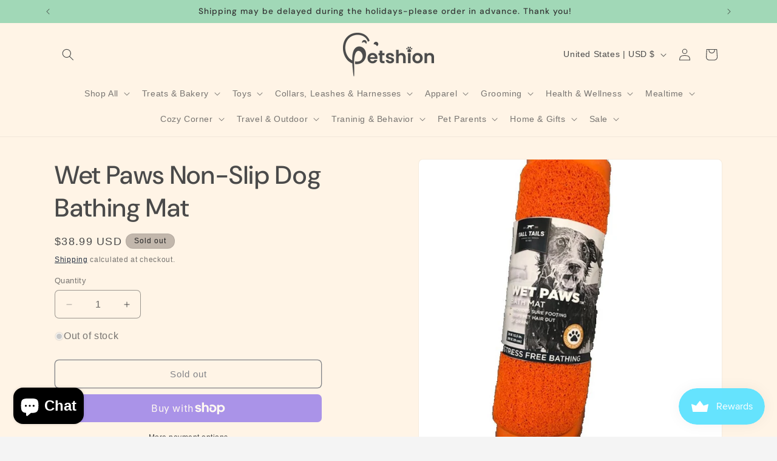

--- FILE ---
content_type: text/html; charset=utf-8
request_url: https://petshionboutique.com/products/talltails-wet-paws-bath-matt-orange
body_size: 43954
content:
<!doctype html>
<html class="js" lang="en">
  <head>
    <meta charset="utf-8">
    <meta http-equiv="X-UA-Compatible" content="IE=edge">
    <meta name="viewport" content="width=device-width,initial-scale=1">
    <meta name="theme-color" content="">
    <link rel="canonical" href="https://petshionboutique.com/products/talltails-wet-paws-bath-matt-orange"><link rel="preconnect" href="https://fonts.shopifycdn.com" crossorigin><title>
      Wet Paws Non-Slip Dog Bathing Mat
 &ndash; Petshion Boutique</title>

    
      <meta name="description" content="Help bath time be enjoyable with the Tall Tails Wet Paws Non-Slip Dog Bathing Mat. Dog bath mat designed to provide a stress-free bathing environment Measures 39&quot; x 15.75&quot; to fit in standard bathtubs, flexible material allows it to fit in the kitchen sink as well Loofah-like surface texture provides non-slip environmen">
    

    

<meta property="og:site_name" content="Petshion Boutique">
<meta property="og:url" content="https://petshionboutique.com/products/talltails-wet-paws-bath-matt-orange">
<meta property="og:title" content="Wet Paws Non-Slip Dog Bathing Mat">
<meta property="og:type" content="product">
<meta property="og:description" content="Help bath time be enjoyable with the Tall Tails Wet Paws Non-Slip Dog Bathing Mat. Dog bath mat designed to provide a stress-free bathing environment Measures 39&quot; x 15.75&quot; to fit in standard bathtubs, flexible material allows it to fit in the kitchen sink as well Loofah-like surface texture provides non-slip environmen"><meta property="og:image" content="http://petshionboutique.com/cdn/shop/products/31582.jpg?v=1648685208">
  <meta property="og:image:secure_url" content="https://petshionboutique.com/cdn/shop/products/31582.jpg?v=1648685208">
  <meta property="og:image:width" content="750">
  <meta property="og:image:height" content="750"><meta property="og:price:amount" content="38.99">
  <meta property="og:price:currency" content="USD"><meta name="twitter:card" content="summary_large_image">
<meta name="twitter:title" content="Wet Paws Non-Slip Dog Bathing Mat">
<meta name="twitter:description" content="Help bath time be enjoyable with the Tall Tails Wet Paws Non-Slip Dog Bathing Mat. Dog bath mat designed to provide a stress-free bathing environment Measures 39&quot; x 15.75&quot; to fit in standard bathtubs, flexible material allows it to fit in the kitchen sink as well Loofah-like surface texture provides non-slip environmen">


    <script src="//petshionboutique.com/cdn/shop/t/14/assets/constants.js?v=132983761750457495441742064064" defer="defer"></script>
    <script src="//petshionboutique.com/cdn/shop/t/14/assets/pubsub.js?v=158357773527763999511742064064" defer="defer"></script>
    <script src="//petshionboutique.com/cdn/shop/t/14/assets/global.js?v=88558128918567037191742064064" defer="defer"></script><script>window.performance && window.performance.mark && window.performance.mark('shopify.content_for_header.start');</script><meta name="facebook-domain-verification" content="kft1tf8aefkcbdg62220uz0a9kk4pl">
<meta name="google-site-verification" content="hnhmbFX7m1mZ80zcwPNwBjfr04lvy9F7cl6v34Z4em4">
<meta id="shopify-digital-wallet" name="shopify-digital-wallet" content="/26070542/digital_wallets/dialog">
<meta name="shopify-checkout-api-token" content="cab7daf043a9a8957532fbe460c2fae5">
<link rel="alternate" type="application/json+oembed" href="https://petshionboutique.com/products/talltails-wet-paws-bath-matt-orange.oembed">
<script async="async" src="/checkouts/internal/preloads.js?locale=en-US"></script>
<link rel="preconnect" href="https://shop.app" crossorigin="anonymous">
<script async="async" src="https://shop.app/checkouts/internal/preloads.js?locale=en-US&shop_id=26070542" crossorigin="anonymous"></script>
<script id="apple-pay-shop-capabilities" type="application/json">{"shopId":26070542,"countryCode":"US","currencyCode":"USD","merchantCapabilities":["supports3DS"],"merchantId":"gid:\/\/shopify\/Shop\/26070542","merchantName":"Petshion Boutique","requiredBillingContactFields":["postalAddress","email","phone"],"requiredShippingContactFields":["postalAddress","email","phone"],"shippingType":"shipping","supportedNetworks":["visa","masterCard","discover","elo","jcb"],"total":{"type":"pending","label":"Petshion Boutique","amount":"1.00"},"shopifyPaymentsEnabled":true,"supportsSubscriptions":true}</script>
<script id="shopify-features" type="application/json">{"accessToken":"cab7daf043a9a8957532fbe460c2fae5","betas":["rich-media-storefront-analytics"],"domain":"petshionboutique.com","predictiveSearch":true,"shopId":26070542,"locale":"en"}</script>
<script>var Shopify = Shopify || {};
Shopify.shop = "petshionboutique.myshopify.com";
Shopify.locale = "en";
Shopify.currency = {"active":"USD","rate":"1.0"};
Shopify.country = "US";
Shopify.theme = {"name":"새단장 준비중","id":141669236918,"schema_name":"Trade","schema_version":"15.0.0","theme_store_id":2699,"role":"main"};
Shopify.theme.handle = "null";
Shopify.theme.style = {"id":null,"handle":null};
Shopify.cdnHost = "petshionboutique.com/cdn";
Shopify.routes = Shopify.routes || {};
Shopify.routes.root = "/";</script>
<script type="module">!function(o){(o.Shopify=o.Shopify||{}).modules=!0}(window);</script>
<script>!function(o){function n(){var o=[];function n(){o.push(Array.prototype.slice.apply(arguments))}return n.q=o,n}var t=o.Shopify=o.Shopify||{};t.loadFeatures=n(),t.autoloadFeatures=n()}(window);</script>
<script>
  window.ShopifyPay = window.ShopifyPay || {};
  window.ShopifyPay.apiHost = "shop.app\/pay";
  window.ShopifyPay.redirectState = null;
</script>
<script id="shop-js-analytics" type="application/json">{"pageType":"product"}</script>
<script defer="defer" async type="module" src="//petshionboutique.com/cdn/shopifycloud/shop-js/modules/v2/client.init-shop-cart-sync_BT-GjEfc.en.esm.js"></script>
<script defer="defer" async type="module" src="//petshionboutique.com/cdn/shopifycloud/shop-js/modules/v2/chunk.common_D58fp_Oc.esm.js"></script>
<script defer="defer" async type="module" src="//petshionboutique.com/cdn/shopifycloud/shop-js/modules/v2/chunk.modal_xMitdFEc.esm.js"></script>
<script type="module">
  await import("//petshionboutique.com/cdn/shopifycloud/shop-js/modules/v2/client.init-shop-cart-sync_BT-GjEfc.en.esm.js");
await import("//petshionboutique.com/cdn/shopifycloud/shop-js/modules/v2/chunk.common_D58fp_Oc.esm.js");
await import("//petshionboutique.com/cdn/shopifycloud/shop-js/modules/v2/chunk.modal_xMitdFEc.esm.js");

  window.Shopify.SignInWithShop?.initShopCartSync?.({"fedCMEnabled":true,"windoidEnabled":true});

</script>
<script>
  window.Shopify = window.Shopify || {};
  if (!window.Shopify.featureAssets) window.Shopify.featureAssets = {};
  window.Shopify.featureAssets['shop-js'] = {"shop-cart-sync":["modules/v2/client.shop-cart-sync_DZOKe7Ll.en.esm.js","modules/v2/chunk.common_D58fp_Oc.esm.js","modules/v2/chunk.modal_xMitdFEc.esm.js"],"init-fed-cm":["modules/v2/client.init-fed-cm_B6oLuCjv.en.esm.js","modules/v2/chunk.common_D58fp_Oc.esm.js","modules/v2/chunk.modal_xMitdFEc.esm.js"],"shop-cash-offers":["modules/v2/client.shop-cash-offers_D2sdYoxE.en.esm.js","modules/v2/chunk.common_D58fp_Oc.esm.js","modules/v2/chunk.modal_xMitdFEc.esm.js"],"shop-login-button":["modules/v2/client.shop-login-button_QeVjl5Y3.en.esm.js","modules/v2/chunk.common_D58fp_Oc.esm.js","modules/v2/chunk.modal_xMitdFEc.esm.js"],"pay-button":["modules/v2/client.pay-button_DXTOsIq6.en.esm.js","modules/v2/chunk.common_D58fp_Oc.esm.js","modules/v2/chunk.modal_xMitdFEc.esm.js"],"shop-button":["modules/v2/client.shop-button_DQZHx9pm.en.esm.js","modules/v2/chunk.common_D58fp_Oc.esm.js","modules/v2/chunk.modal_xMitdFEc.esm.js"],"avatar":["modules/v2/client.avatar_BTnouDA3.en.esm.js"],"init-windoid":["modules/v2/client.init-windoid_CR1B-cfM.en.esm.js","modules/v2/chunk.common_D58fp_Oc.esm.js","modules/v2/chunk.modal_xMitdFEc.esm.js"],"init-shop-for-new-customer-accounts":["modules/v2/client.init-shop-for-new-customer-accounts_C_vY_xzh.en.esm.js","modules/v2/client.shop-login-button_QeVjl5Y3.en.esm.js","modules/v2/chunk.common_D58fp_Oc.esm.js","modules/v2/chunk.modal_xMitdFEc.esm.js"],"init-shop-email-lookup-coordinator":["modules/v2/client.init-shop-email-lookup-coordinator_BI7n9ZSv.en.esm.js","modules/v2/chunk.common_D58fp_Oc.esm.js","modules/v2/chunk.modal_xMitdFEc.esm.js"],"init-shop-cart-sync":["modules/v2/client.init-shop-cart-sync_BT-GjEfc.en.esm.js","modules/v2/chunk.common_D58fp_Oc.esm.js","modules/v2/chunk.modal_xMitdFEc.esm.js"],"shop-toast-manager":["modules/v2/client.shop-toast-manager_DiYdP3xc.en.esm.js","modules/v2/chunk.common_D58fp_Oc.esm.js","modules/v2/chunk.modal_xMitdFEc.esm.js"],"init-customer-accounts":["modules/v2/client.init-customer-accounts_D9ZNqS-Q.en.esm.js","modules/v2/client.shop-login-button_QeVjl5Y3.en.esm.js","modules/v2/chunk.common_D58fp_Oc.esm.js","modules/v2/chunk.modal_xMitdFEc.esm.js"],"init-customer-accounts-sign-up":["modules/v2/client.init-customer-accounts-sign-up_iGw4briv.en.esm.js","modules/v2/client.shop-login-button_QeVjl5Y3.en.esm.js","modules/v2/chunk.common_D58fp_Oc.esm.js","modules/v2/chunk.modal_xMitdFEc.esm.js"],"shop-follow-button":["modules/v2/client.shop-follow-button_CqMgW2wH.en.esm.js","modules/v2/chunk.common_D58fp_Oc.esm.js","modules/v2/chunk.modal_xMitdFEc.esm.js"],"checkout-modal":["modules/v2/client.checkout-modal_xHeaAweL.en.esm.js","modules/v2/chunk.common_D58fp_Oc.esm.js","modules/v2/chunk.modal_xMitdFEc.esm.js"],"shop-login":["modules/v2/client.shop-login_D91U-Q7h.en.esm.js","modules/v2/chunk.common_D58fp_Oc.esm.js","modules/v2/chunk.modal_xMitdFEc.esm.js"],"lead-capture":["modules/v2/client.lead-capture_BJmE1dJe.en.esm.js","modules/v2/chunk.common_D58fp_Oc.esm.js","modules/v2/chunk.modal_xMitdFEc.esm.js"],"payment-terms":["modules/v2/client.payment-terms_Ci9AEqFq.en.esm.js","modules/v2/chunk.common_D58fp_Oc.esm.js","modules/v2/chunk.modal_xMitdFEc.esm.js"]};
</script>
<script>(function() {
  var isLoaded = false;
  function asyncLoad() {
    if (isLoaded) return;
    isLoaded = true;
    var urls = ["https:\/\/gifts.good-apps.co\/storage\/js\/good_free_gift-petshionboutique.myshopify.com.js?ver=60\u0026shop=petshionboutique.myshopify.com"];
    for (var i = 0; i < urls.length; i++) {
      var s = document.createElement('script');
      s.type = 'text/javascript';
      s.async = true;
      s.src = urls[i];
      var x = document.getElementsByTagName('script')[0];
      x.parentNode.insertBefore(s, x);
    }
  };
  if(window.attachEvent) {
    window.attachEvent('onload', asyncLoad);
  } else {
    window.addEventListener('load', asyncLoad, false);
  }
})();</script>
<script id="__st">var __st={"a":26070542,"offset":-18000,"reqid":"5d5b4bd3-35b3-40c1-9d79-71a289beafb5-1769297812","pageurl":"petshionboutique.com\/products\/talltails-wet-paws-bath-matt-orange","u":"fe0c8800295b","p":"product","rtyp":"product","rid":7225068388534};</script>
<script>window.ShopifyPaypalV4VisibilityTracking = true;</script>
<script id="captcha-bootstrap">!function(){'use strict';const t='contact',e='account',n='new_comment',o=[[t,t],['blogs',n],['comments',n],[t,'customer']],c=[[e,'customer_login'],[e,'guest_login'],[e,'recover_customer_password'],[e,'create_customer']],r=t=>t.map((([t,e])=>`form[action*='/${t}']:not([data-nocaptcha='true']) input[name='form_type'][value='${e}']`)).join(','),a=t=>()=>t?[...document.querySelectorAll(t)].map((t=>t.form)):[];function s(){const t=[...o],e=r(t);return a(e)}const i='password',u='form_key',d=['recaptcha-v3-token','g-recaptcha-response','h-captcha-response',i],f=()=>{try{return window.sessionStorage}catch{return}},m='__shopify_v',_=t=>t.elements[u];function p(t,e,n=!1){try{const o=window.sessionStorage,c=JSON.parse(o.getItem(e)),{data:r}=function(t){const{data:e,action:n}=t;return t[m]||n?{data:e,action:n}:{data:t,action:n}}(c);for(const[e,n]of Object.entries(r))t.elements[e]&&(t.elements[e].value=n);n&&o.removeItem(e)}catch(o){console.error('form repopulation failed',{error:o})}}const l='form_type',E='cptcha';function T(t){t.dataset[E]=!0}const w=window,h=w.document,L='Shopify',v='ce_forms',y='captcha';let A=!1;((t,e)=>{const n=(g='f06e6c50-85a8-45c8-87d0-21a2b65856fe',I='https://cdn.shopify.com/shopifycloud/storefront-forms-hcaptcha/ce_storefront_forms_captcha_hcaptcha.v1.5.2.iife.js',D={infoText:'Protected by hCaptcha',privacyText:'Privacy',termsText:'Terms'},(t,e,n)=>{const o=w[L][v],c=o.bindForm;if(c)return c(t,g,e,D).then(n);var r;o.q.push([[t,g,e,D],n]),r=I,A||(h.body.append(Object.assign(h.createElement('script'),{id:'captcha-provider',async:!0,src:r})),A=!0)});var g,I,D;w[L]=w[L]||{},w[L][v]=w[L][v]||{},w[L][v].q=[],w[L][y]=w[L][y]||{},w[L][y].protect=function(t,e){n(t,void 0,e),T(t)},Object.freeze(w[L][y]),function(t,e,n,w,h,L){const[v,y,A,g]=function(t,e,n){const i=e?o:[],u=t?c:[],d=[...i,...u],f=r(d),m=r(i),_=r(d.filter((([t,e])=>n.includes(e))));return[a(f),a(m),a(_),s()]}(w,h,L),I=t=>{const e=t.target;return e instanceof HTMLFormElement?e:e&&e.form},D=t=>v().includes(t);t.addEventListener('submit',(t=>{const e=I(t);if(!e)return;const n=D(e)&&!e.dataset.hcaptchaBound&&!e.dataset.recaptchaBound,o=_(e),c=g().includes(e)&&(!o||!o.value);(n||c)&&t.preventDefault(),c&&!n&&(function(t){try{if(!f())return;!function(t){const e=f();if(!e)return;const n=_(t);if(!n)return;const o=n.value;o&&e.removeItem(o)}(t);const e=Array.from(Array(32),(()=>Math.random().toString(36)[2])).join('');!function(t,e){_(t)||t.append(Object.assign(document.createElement('input'),{type:'hidden',name:u})),t.elements[u].value=e}(t,e),function(t,e){const n=f();if(!n)return;const o=[...t.querySelectorAll(`input[type='${i}']`)].map((({name:t})=>t)),c=[...d,...o],r={};for(const[a,s]of new FormData(t).entries())c.includes(a)||(r[a]=s);n.setItem(e,JSON.stringify({[m]:1,action:t.action,data:r}))}(t,e)}catch(e){console.error('failed to persist form',e)}}(e),e.submit())}));const S=(t,e)=>{t&&!t.dataset[E]&&(n(t,e.some((e=>e===t))),T(t))};for(const o of['focusin','change'])t.addEventListener(o,(t=>{const e=I(t);D(e)&&S(e,y())}));const B=e.get('form_key'),M=e.get(l),P=B&&M;t.addEventListener('DOMContentLoaded',(()=>{const t=y();if(P)for(const e of t)e.elements[l].value===M&&p(e,B);[...new Set([...A(),...v().filter((t=>'true'===t.dataset.shopifyCaptcha))])].forEach((e=>S(e,t)))}))}(h,new URLSearchParams(w.location.search),n,t,e,['guest_login'])})(!0,!0)}();</script>
<script integrity="sha256-4kQ18oKyAcykRKYeNunJcIwy7WH5gtpwJnB7kiuLZ1E=" data-source-attribution="shopify.loadfeatures" defer="defer" src="//petshionboutique.com/cdn/shopifycloud/storefront/assets/storefront/load_feature-a0a9edcb.js" crossorigin="anonymous"></script>
<script crossorigin="anonymous" defer="defer" src="//petshionboutique.com/cdn/shopifycloud/storefront/assets/shopify_pay/storefront-65b4c6d7.js?v=20250812"></script>
<script data-source-attribution="shopify.dynamic_checkout.dynamic.init">var Shopify=Shopify||{};Shopify.PaymentButton=Shopify.PaymentButton||{isStorefrontPortableWallets:!0,init:function(){window.Shopify.PaymentButton.init=function(){};var t=document.createElement("script");t.src="https://petshionboutique.com/cdn/shopifycloud/portable-wallets/latest/portable-wallets.en.js",t.type="module",document.head.appendChild(t)}};
</script>
<script data-source-attribution="shopify.dynamic_checkout.buyer_consent">
  function portableWalletsHideBuyerConsent(e){var t=document.getElementById("shopify-buyer-consent"),n=document.getElementById("shopify-subscription-policy-button");t&&n&&(t.classList.add("hidden"),t.setAttribute("aria-hidden","true"),n.removeEventListener("click",e))}function portableWalletsShowBuyerConsent(e){var t=document.getElementById("shopify-buyer-consent"),n=document.getElementById("shopify-subscription-policy-button");t&&n&&(t.classList.remove("hidden"),t.removeAttribute("aria-hidden"),n.addEventListener("click",e))}window.Shopify?.PaymentButton&&(window.Shopify.PaymentButton.hideBuyerConsent=portableWalletsHideBuyerConsent,window.Shopify.PaymentButton.showBuyerConsent=portableWalletsShowBuyerConsent);
</script>
<script>
  function portableWalletsCleanup(e){e&&e.src&&console.error("Failed to load portable wallets script "+e.src);var t=document.querySelectorAll("shopify-accelerated-checkout .shopify-payment-button__skeleton, shopify-accelerated-checkout-cart .wallet-cart-button__skeleton"),e=document.getElementById("shopify-buyer-consent");for(let e=0;e<t.length;e++)t[e].remove();e&&e.remove()}function portableWalletsNotLoadedAsModule(e){e instanceof ErrorEvent&&"string"==typeof e.message&&e.message.includes("import.meta")&&"string"==typeof e.filename&&e.filename.includes("portable-wallets")&&(window.removeEventListener("error",portableWalletsNotLoadedAsModule),window.Shopify.PaymentButton.failedToLoad=e,"loading"===document.readyState?document.addEventListener("DOMContentLoaded",window.Shopify.PaymentButton.init):window.Shopify.PaymentButton.init())}window.addEventListener("error",portableWalletsNotLoadedAsModule);
</script>

<script type="module" src="https://petshionboutique.com/cdn/shopifycloud/portable-wallets/latest/portable-wallets.en.js" onError="portableWalletsCleanup(this)" crossorigin="anonymous"></script>
<script nomodule>
  document.addEventListener("DOMContentLoaded", portableWalletsCleanup);
</script>

<link id="shopify-accelerated-checkout-styles" rel="stylesheet" media="screen" href="https://petshionboutique.com/cdn/shopifycloud/portable-wallets/latest/accelerated-checkout-backwards-compat.css" crossorigin="anonymous">
<style id="shopify-accelerated-checkout-cart">
        #shopify-buyer-consent {
  margin-top: 1em;
  display: inline-block;
  width: 100%;
}

#shopify-buyer-consent.hidden {
  display: none;
}

#shopify-subscription-policy-button {
  background: none;
  border: none;
  padding: 0;
  text-decoration: underline;
  font-size: inherit;
  cursor: pointer;
}

#shopify-subscription-policy-button::before {
  box-shadow: none;
}

      </style>
<script id="sections-script" data-sections="header" defer="defer" src="//petshionboutique.com/cdn/shop/t/14/compiled_assets/scripts.js?v=2530"></script>
<script>window.performance && window.performance.mark && window.performance.mark('shopify.content_for_header.end');</script>


    <style data-shopify>
      
      
      
      
      @font-face {
  font-family: "DM Sans";
  font-weight: 500;
  font-style: normal;
  font-display: swap;
  src: url("//petshionboutique.com/cdn/fonts/dm_sans/dmsans_n5.8a0f1984c77eb7186ceb87c4da2173ff65eb012e.woff2") format("woff2"),
       url("//petshionboutique.com/cdn/fonts/dm_sans/dmsans_n5.9ad2e755a89e15b3d6c53259daad5fc9609888e6.woff") format("woff");
}


      
        :root,
        .color-scheme-1 {
          --color-background: 244,244,244;
        
          --gradient-background: #f4f4f4;
        

        

        --color-foreground: 43,44,45;
        --color-background-contrast: 180,180,180;
        --color-shadow: 0,17,40;
        --color-button: 183,172,162;
        --color-button-text: 38,38,38;
        --color-secondary-button: 244,244,244;
        --color-secondary-button-text: 0,17,40;
        --color-link: 0,17,40;
        --color-badge-foreground: 43,44,45;
        --color-badge-background: 244,244,244;
        --color-badge-border: 43,44,45;
        --payment-terms-background-color: rgb(244 244 244);
      }
      
        
        .color-scheme-2 {
          --color-background: 255,255,255;
        
          --gradient-background: #ffffff;
        

        

        --color-foreground: 38,38,38;
        --color-background-contrast: 191,191,191;
        --color-shadow: 0,17,40;
        --color-button: 121,112,104;
        --color-button-text: 255,255,255;
        --color-secondary-button: 255,255,255;
        --color-secondary-button-text: 121,117,114;
        --color-link: 121,117,114;
        --color-badge-foreground: 38,38,38;
        --color-badge-background: 255,255,255;
        --color-badge-border: 38,38,38;
        --payment-terms-background-color: rgb(255 255 255);
      }
      
        
        .color-scheme-3 {
          --color-background: 194,183,172;
        
          --gradient-background: #c2b7ac;
        

        

        --color-foreground: 38,38,38;
        --color-background-contrast: 137,119,101;
        --color-shadow: 0,17,40;
        --color-button: 253,253,253;
        --color-button-text: 38,38,38;
        --color-secondary-button: 194,183,172;
        --color-secondary-button-text: 84,72,60;
        --color-link: 84,72,60;
        --color-badge-foreground: 38,38,38;
        --color-badge-background: 194,183,172;
        --color-badge-border: 38,38,38;
        --payment-terms-background-color: rgb(194 183 172);
      }
      
        
        .color-scheme-4 {
          --color-background: 255,244,230;
        
          --gradient-background: #fff4e6;
        

        

        --color-foreground: 106,127,69;
        --color-background-contrast: 255,188,102;
        --color-shadow: 54,54,0;
        --color-button: 244,244,244;
        --color-button-text: 75,75,1;
        --color-secondary-button: 255,244,230;
        --color-secondary-button-text: 62,74,50;
        --color-link: 62,74,50;
        --color-badge-foreground: 106,127,69;
        --color-badge-background: 255,244,230;
        --color-badge-border: 106,127,69;
        --payment-terms-background-color: rgb(255 244 230);
      }
      
        
        .color-scheme-5 {
          --color-background: 233,225,217;
        
          --gradient-background: #e9e1d9;
        

        

        --color-foreground: 62,74,50;
        --color-background-contrast: 186,161,136;
        --color-shadow: 0,17,40;
        --color-button: 183,172,162;
        --color-button-text: 107,125,58;
        --color-secondary-button: 233,225,217;
        --color-secondary-button-text: 255,255,255;
        --color-link: 255,255,255;
        --color-badge-foreground: 62,74,50;
        --color-badge-background: 233,225,217;
        --color-badge-border: 62,74,50;
        --payment-terms-background-color: rgb(233 225 217);
      }
      
        
        .color-scheme-1c39cc74-e4ef-46b3-961c-7173df92a2eb {
          --color-background: 245,241,227;
        
          --gradient-background: #f5f1e3;
        

        

        --color-foreground: 112,130,56;
        --color-background-contrast: 211,194,133;
        --color-shadow: 0,17,40;
        --color-button: 183,172,162;
        --color-button-text: 75,90,43;
        --color-secondary-button: 245,241,227;
        --color-secondary-button-text: 0,17,40;
        --color-link: 0,17,40;
        --color-badge-foreground: 112,130,56;
        --color-badge-background: 245,241,227;
        --color-badge-border: 112,130,56;
        --payment-terms-background-color: rgb(245 241 227);
      }
      
        
        .color-scheme-51f68a9d-82f0-4084-9ef5-6161d352b262 {
          --color-background: 240,229,216;
        
          --gradient-background: #f0e5d8;
        

        

        --color-foreground: 110,95,69;
        --color-background-contrast: 205,168,124;
        --color-shadow: 0,17,40;
        --color-button: 138,127,78;
        --color-button-text: 38,38,38;
        --color-secondary-button: 240,229,216;
        --color-secondary-button-text: 0,17,40;
        --color-link: 0,17,40;
        --color-badge-foreground: 110,95,69;
        --color-badge-background: 240,229,216;
        --color-badge-border: 110,95,69;
        --payment-terms-background-color: rgb(240 229 216);
      }
      
        
        .color-scheme-a90f98f8-b83d-473f-8a73-0cf2ba36a70c {
          --color-background: 255,244,230;
        
          --gradient-background: #fff4e6;
        

        

        --color-foreground: 74,74,74;
        --color-background-contrast: 255,188,102;
        --color-shadow: 167,198,237;
        --color-button: 161,216,183;
        --color-button-text: 255,255,255;
        --color-secondary-button: 255,244,230;
        --color-secondary-button-text: 74,74,74;
        --color-link: 74,74,74;
        --color-badge-foreground: 74,74,74;
        --color-badge-background: 255,244,230;
        --color-badge-border: 74,74,74;
        --payment-terms-background-color: rgb(255 244 230);
      }
      
        
        .color-scheme-34906def-99c8-4255-a2a7-06caea4ef6fb {
          --color-background: 255,244,230;
        
          --gradient-background: #fff4e6;
        

        

        --color-foreground: 74,74,74;
        --color-background-contrast: 255,188,102;
        --color-shadow: 74,74,74;
        --color-button: 183,172,162;
        --color-button-text: 38,38,38;
        --color-secondary-button: 255,244,230;
        --color-secondary-button-text: 0,17,40;
        --color-link: 0,17,40;
        --color-badge-foreground: 74,74,74;
        --color-badge-background: 255,244,230;
        --color-badge-border: 74,74,74;
        --payment-terms-background-color: rgb(255 244 230);
      }
      
        
        .color-scheme-26d9bfa5-64a6-4ada-bac8-2e5d6e0fcc69 {
          --color-background: 161,216,183;
        
          --gradient-background: #a1d8b7;
        

        

        --color-foreground: 51,51,51;
        --color-background-contrast: 73,176,114;
        --color-shadow: 0,17,40;
        --color-button: 245,176,181;
        --color-button-text: 255,255,255;
        --color-secondary-button: 161,216,183;
        --color-secondary-button-text: 245,208,169;
        --color-link: 245,208,169;
        --color-badge-foreground: 51,51,51;
        --color-badge-background: 161,216,183;
        --color-badge-border: 51,51,51;
        --payment-terms-background-color: rgb(161 216 183);
      }
      

      body, .color-scheme-1, .color-scheme-2, .color-scheme-3, .color-scheme-4, .color-scheme-5, .color-scheme-1c39cc74-e4ef-46b3-961c-7173df92a2eb, .color-scheme-51f68a9d-82f0-4084-9ef5-6161d352b262, .color-scheme-a90f98f8-b83d-473f-8a73-0cf2ba36a70c, .color-scheme-34906def-99c8-4255-a2a7-06caea4ef6fb, .color-scheme-26d9bfa5-64a6-4ada-bac8-2e5d6e0fcc69 {
        color: rgba(var(--color-foreground), 0.75);
        background-color: rgb(var(--color-background));
      }

      :root {
        --font-body-family: "system_ui", -apple-system, 'Segoe UI', Roboto, 'Helvetica Neue', 'Noto Sans', 'Liberation Sans', Arial, sans-serif, 'Apple Color Emoji', 'Segoe UI Emoji', 'Segoe UI Symbol', 'Noto Color Emoji';
        --font-body-style: normal;
        --font-body-weight: 400;
        --font-body-weight-bold: 700;

        --font-heading-family: "DM Sans", sans-serif;
        --font-heading-style: normal;
        --font-heading-weight: 500;

        --font-body-scale: 1.0;
        --font-heading-scale: 1.05;

        --media-padding: px;
        --media-border-opacity: 0.05;
        --media-border-width: 1px;
        --media-radius: 8px;
        --media-shadow-opacity: 0.0;
        --media-shadow-horizontal-offset: 0px;
        --media-shadow-vertical-offset: 4px;
        --media-shadow-blur-radius: 5px;
        --media-shadow-visible: 0;

        --page-width: 120rem;
        --page-width-margin: 0rem;

        --product-card-image-padding: 1.2rem;
        --product-card-corner-radius: 0.8rem;
        --product-card-text-alignment: left;
        --product-card-border-width: 0.0rem;
        --product-card-border-opacity: 0.1;
        --product-card-shadow-opacity: 0.0;
        --product-card-shadow-visible: 0;
        --product-card-shadow-horizontal-offset: 0.0rem;
        --product-card-shadow-vertical-offset: 0.4rem;
        --product-card-shadow-blur-radius: 0.5rem;

        --collection-card-image-padding: 0.0rem;
        --collection-card-corner-radius: 0.8rem;
        --collection-card-text-alignment: left;
        --collection-card-border-width: 0.0rem;
        --collection-card-border-opacity: 0.1;
        --collection-card-shadow-opacity: 0.0;
        --collection-card-shadow-visible: 0;
        --collection-card-shadow-horizontal-offset: 0.0rem;
        --collection-card-shadow-vertical-offset: 0.4rem;
        --collection-card-shadow-blur-radius: 0.5rem;

        --blog-card-image-padding: 0.0rem;
        --blog-card-corner-radius: 0.8rem;
        --blog-card-text-alignment: left;
        --blog-card-border-width: 0.0rem;
        --blog-card-border-opacity: 0.1;
        --blog-card-shadow-opacity: 0.0;
        --blog-card-shadow-visible: 0;
        --blog-card-shadow-horizontal-offset: 0.0rem;
        --blog-card-shadow-vertical-offset: 0.4rem;
        --blog-card-shadow-blur-radius: 0.5rem;

        --badge-corner-radius: 4.0rem;

        --popup-border-width: 1px;
        --popup-border-opacity: 0.1;
        --popup-corner-radius: 8px;
        --popup-shadow-opacity: 0.05;
        --popup-shadow-horizontal-offset: 0px;
        --popup-shadow-vertical-offset: 4px;
        --popup-shadow-blur-radius: 5px;

        --drawer-border-width: 1px;
        --drawer-border-opacity: 0.1;
        --drawer-shadow-opacity: 0.0;
        --drawer-shadow-horizontal-offset: 0px;
        --drawer-shadow-vertical-offset: 4px;
        --drawer-shadow-blur-radius: 5px;

        --spacing-sections-desktop: 0px;
        --spacing-sections-mobile: 0px;

        --grid-desktop-vertical-spacing: 12px;
        --grid-desktop-horizontal-spacing: 12px;
        --grid-mobile-vertical-spacing: 6px;
        --grid-mobile-horizontal-spacing: 6px;

        --text-boxes-border-opacity: 0.1;
        --text-boxes-border-width: 0px;
        --text-boxes-radius: 8px;
        --text-boxes-shadow-opacity: 0.0;
        --text-boxes-shadow-visible: 0;
        --text-boxes-shadow-horizontal-offset: 0px;
        --text-boxes-shadow-vertical-offset: 4px;
        --text-boxes-shadow-blur-radius: 5px;

        --buttons-radius: 6px;
        --buttons-radius-outset: 7px;
        --buttons-border-width: 1px;
        --buttons-border-opacity: 1.0;
        --buttons-shadow-opacity: 0.0;
        --buttons-shadow-visible: 0;
        --buttons-shadow-horizontal-offset: 0px;
        --buttons-shadow-vertical-offset: 4px;
        --buttons-shadow-blur-radius: 5px;
        --buttons-border-offset: 0.3px;

        --inputs-radius: 6px;
        --inputs-border-width: 1px;
        --inputs-border-opacity: 0.55;
        --inputs-shadow-opacity: 0.0;
        --inputs-shadow-horizontal-offset: 0px;
        --inputs-margin-offset: 0px;
        --inputs-shadow-vertical-offset: 4px;
        --inputs-shadow-blur-radius: 5px;
        --inputs-radius-outset: 7px;

        --variant-pills-radius: 40px;
        --variant-pills-border-width: 1px;
        --variant-pills-border-opacity: 0.55;
        --variant-pills-shadow-opacity: 0.0;
        --variant-pills-shadow-horizontal-offset: 0px;
        --variant-pills-shadow-vertical-offset: 4px;
        --variant-pills-shadow-blur-radius: 5px;
      }

      *,
      *::before,
      *::after {
        box-sizing: inherit;
      }

      html {
        box-sizing: border-box;
        font-size: calc(var(--font-body-scale) * 62.5%);
        height: 100%;
      }

      body {
        display: grid;
        grid-template-rows: auto auto 1fr auto;
        grid-template-columns: 100%;
        min-height: 100%;
        margin: 0;
        font-size: 1.5rem;
        letter-spacing: 0.06rem;
        line-height: calc(1 + 0.8 / var(--font-body-scale));
        font-family: var(--font-body-family);
        font-style: var(--font-body-style);
        font-weight: var(--font-body-weight);
      }

      @media screen and (min-width: 750px) {
        body {
          font-size: 1.6rem;
        }
      }
    </style>

    <link href="//petshionboutique.com/cdn/shop/t/14/assets/base.css?v=144968985024194912401742064064" rel="stylesheet" type="text/css" media="all" />

      <link rel="preload" as="font" href="//petshionboutique.com/cdn/fonts/dm_sans/dmsans_n5.8a0f1984c77eb7186ceb87c4da2173ff65eb012e.woff2" type="font/woff2" crossorigin>
      
<link href="//petshionboutique.com/cdn/shop/t/14/assets/component-localization-form.css?v=120620094879297847921742064064" rel="stylesheet" type="text/css" media="all" />
      <script src="//petshionboutique.com/cdn/shop/t/14/assets/localization-form.js?v=144176611646395275351742064064" defer="defer"></script><link
        rel="stylesheet"
        href="//petshionboutique.com/cdn/shop/t/14/assets/component-predictive-search.css?v=118923337488134913561742064064"
        media="print"
        onload="this.media='all'"
      ><script>
      if (Shopify.designMode) {
        document.documentElement.classList.add('shopify-design-mode');
      }
    </script>
  <script src="https://cdn.shopify.com/extensions/e8878072-2f6b-4e89-8082-94b04320908d/inbox-1254/assets/inbox-chat-loader.js" type="text/javascript" defer="defer"></script>
<script src="https://cdn.shopify.com/extensions/019bec76-bf04-75b3-9131-34827afe520d/smile-io-275/assets/smile-loader.js" type="text/javascript" defer="defer"></script>
<link href="https://monorail-edge.shopifysvc.com" rel="dns-prefetch">
<script>(function(){if ("sendBeacon" in navigator && "performance" in window) {try {var session_token_from_headers = performance.getEntriesByType('navigation')[0].serverTiming.find(x => x.name == '_s').description;} catch {var session_token_from_headers = undefined;}var session_cookie_matches = document.cookie.match(/_shopify_s=([^;]*)/);var session_token_from_cookie = session_cookie_matches && session_cookie_matches.length === 2 ? session_cookie_matches[1] : "";var session_token = session_token_from_headers || session_token_from_cookie || "";function handle_abandonment_event(e) {var entries = performance.getEntries().filter(function(entry) {return /monorail-edge.shopifysvc.com/.test(entry.name);});if (!window.abandonment_tracked && entries.length === 0) {window.abandonment_tracked = true;var currentMs = Date.now();var navigation_start = performance.timing.navigationStart;var payload = {shop_id: 26070542,url: window.location.href,navigation_start,duration: currentMs - navigation_start,session_token,page_type: "product"};window.navigator.sendBeacon("https://monorail-edge.shopifysvc.com/v1/produce", JSON.stringify({schema_id: "online_store_buyer_site_abandonment/1.1",payload: payload,metadata: {event_created_at_ms: currentMs,event_sent_at_ms: currentMs}}));}}window.addEventListener('pagehide', handle_abandonment_event);}}());</script>
<script id="web-pixels-manager-setup">(function e(e,d,r,n,o){if(void 0===o&&(o={}),!Boolean(null===(a=null===(i=window.Shopify)||void 0===i?void 0:i.analytics)||void 0===a?void 0:a.replayQueue)){var i,a;window.Shopify=window.Shopify||{};var t=window.Shopify;t.analytics=t.analytics||{};var s=t.analytics;s.replayQueue=[],s.publish=function(e,d,r){return s.replayQueue.push([e,d,r]),!0};try{self.performance.mark("wpm:start")}catch(e){}var l=function(){var e={modern:/Edge?\/(1{2}[4-9]|1[2-9]\d|[2-9]\d{2}|\d{4,})\.\d+(\.\d+|)|Firefox\/(1{2}[4-9]|1[2-9]\d|[2-9]\d{2}|\d{4,})\.\d+(\.\d+|)|Chrom(ium|e)\/(9{2}|\d{3,})\.\d+(\.\d+|)|(Maci|X1{2}).+ Version\/(15\.\d+|(1[6-9]|[2-9]\d|\d{3,})\.\d+)([,.]\d+|)( \(\w+\)|)( Mobile\/\w+|) Safari\/|Chrome.+OPR\/(9{2}|\d{3,})\.\d+\.\d+|(CPU[ +]OS|iPhone[ +]OS|CPU[ +]iPhone|CPU IPhone OS|CPU iPad OS)[ +]+(15[._]\d+|(1[6-9]|[2-9]\d|\d{3,})[._]\d+)([._]\d+|)|Android:?[ /-](13[3-9]|1[4-9]\d|[2-9]\d{2}|\d{4,})(\.\d+|)(\.\d+|)|Android.+Firefox\/(13[5-9]|1[4-9]\d|[2-9]\d{2}|\d{4,})\.\d+(\.\d+|)|Android.+Chrom(ium|e)\/(13[3-9]|1[4-9]\d|[2-9]\d{2}|\d{4,})\.\d+(\.\d+|)|SamsungBrowser\/([2-9]\d|\d{3,})\.\d+/,legacy:/Edge?\/(1[6-9]|[2-9]\d|\d{3,})\.\d+(\.\d+|)|Firefox\/(5[4-9]|[6-9]\d|\d{3,})\.\d+(\.\d+|)|Chrom(ium|e)\/(5[1-9]|[6-9]\d|\d{3,})\.\d+(\.\d+|)([\d.]+$|.*Safari\/(?![\d.]+ Edge\/[\d.]+$))|(Maci|X1{2}).+ Version\/(10\.\d+|(1[1-9]|[2-9]\d|\d{3,})\.\d+)([,.]\d+|)( \(\w+\)|)( Mobile\/\w+|) Safari\/|Chrome.+OPR\/(3[89]|[4-9]\d|\d{3,})\.\d+\.\d+|(CPU[ +]OS|iPhone[ +]OS|CPU[ +]iPhone|CPU IPhone OS|CPU iPad OS)[ +]+(10[._]\d+|(1[1-9]|[2-9]\d|\d{3,})[._]\d+)([._]\d+|)|Android:?[ /-](13[3-9]|1[4-9]\d|[2-9]\d{2}|\d{4,})(\.\d+|)(\.\d+|)|Mobile Safari.+OPR\/([89]\d|\d{3,})\.\d+\.\d+|Android.+Firefox\/(13[5-9]|1[4-9]\d|[2-9]\d{2}|\d{4,})\.\d+(\.\d+|)|Android.+Chrom(ium|e)\/(13[3-9]|1[4-9]\d|[2-9]\d{2}|\d{4,})\.\d+(\.\d+|)|Android.+(UC? ?Browser|UCWEB|U3)[ /]?(15\.([5-9]|\d{2,})|(1[6-9]|[2-9]\d|\d{3,})\.\d+)\.\d+|SamsungBrowser\/(5\.\d+|([6-9]|\d{2,})\.\d+)|Android.+MQ{2}Browser\/(14(\.(9|\d{2,})|)|(1[5-9]|[2-9]\d|\d{3,})(\.\d+|))(\.\d+|)|K[Aa][Ii]OS\/(3\.\d+|([4-9]|\d{2,})\.\d+)(\.\d+|)/},d=e.modern,r=e.legacy,n=navigator.userAgent;return n.match(d)?"modern":n.match(r)?"legacy":"unknown"}(),u="modern"===l?"modern":"legacy",c=(null!=n?n:{modern:"",legacy:""})[u],f=function(e){return[e.baseUrl,"/wpm","/b",e.hashVersion,"modern"===e.buildTarget?"m":"l",".js"].join("")}({baseUrl:d,hashVersion:r,buildTarget:u}),m=function(e){var d=e.version,r=e.bundleTarget,n=e.surface,o=e.pageUrl,i=e.monorailEndpoint;return{emit:function(e){var a=e.status,t=e.errorMsg,s=(new Date).getTime(),l=JSON.stringify({metadata:{event_sent_at_ms:s},events:[{schema_id:"web_pixels_manager_load/3.1",payload:{version:d,bundle_target:r,page_url:o,status:a,surface:n,error_msg:t},metadata:{event_created_at_ms:s}}]});if(!i)return console&&console.warn&&console.warn("[Web Pixels Manager] No Monorail endpoint provided, skipping logging."),!1;try{return self.navigator.sendBeacon.bind(self.navigator)(i,l)}catch(e){}var u=new XMLHttpRequest;try{return u.open("POST",i,!0),u.setRequestHeader("Content-Type","text/plain"),u.send(l),!0}catch(e){return console&&console.warn&&console.warn("[Web Pixels Manager] Got an unhandled error while logging to Monorail."),!1}}}}({version:r,bundleTarget:l,surface:e.surface,pageUrl:self.location.href,monorailEndpoint:e.monorailEndpoint});try{o.browserTarget=l,function(e){var d=e.src,r=e.async,n=void 0===r||r,o=e.onload,i=e.onerror,a=e.sri,t=e.scriptDataAttributes,s=void 0===t?{}:t,l=document.createElement("script"),u=document.querySelector("head"),c=document.querySelector("body");if(l.async=n,l.src=d,a&&(l.integrity=a,l.crossOrigin="anonymous"),s)for(var f in s)if(Object.prototype.hasOwnProperty.call(s,f))try{l.dataset[f]=s[f]}catch(e){}if(o&&l.addEventListener("load",o),i&&l.addEventListener("error",i),u)u.appendChild(l);else{if(!c)throw new Error("Did not find a head or body element to append the script");c.appendChild(l)}}({src:f,async:!0,onload:function(){if(!function(){var e,d;return Boolean(null===(d=null===(e=window.Shopify)||void 0===e?void 0:e.analytics)||void 0===d?void 0:d.initialized)}()){var d=window.webPixelsManager.init(e)||void 0;if(d){var r=window.Shopify.analytics;r.replayQueue.forEach((function(e){var r=e[0],n=e[1],o=e[2];d.publishCustomEvent(r,n,o)})),r.replayQueue=[],r.publish=d.publishCustomEvent,r.visitor=d.visitor,r.initialized=!0}}},onerror:function(){return m.emit({status:"failed",errorMsg:"".concat(f," has failed to load")})},sri:function(e){var d=/^sha384-[A-Za-z0-9+/=]+$/;return"string"==typeof e&&d.test(e)}(c)?c:"",scriptDataAttributes:o}),m.emit({status:"loading"})}catch(e){m.emit({status:"failed",errorMsg:(null==e?void 0:e.message)||"Unknown error"})}}})({shopId: 26070542,storefrontBaseUrl: "https://petshionboutique.com",extensionsBaseUrl: "https://extensions.shopifycdn.com/cdn/shopifycloud/web-pixels-manager",monorailEndpoint: "https://monorail-edge.shopifysvc.com/unstable/produce_batch",surface: "storefront-renderer",enabledBetaFlags: ["2dca8a86"],webPixelsConfigList: [{"id":"543916214","configuration":"{\"config\":\"{\\\"pixel_id\\\":\\\"AW-397011421\\\",\\\"target_country\\\":\\\"US\\\",\\\"gtag_events\\\":[{\\\"type\\\":\\\"begin_checkout\\\",\\\"action_label\\\":\\\"AW-397011421\\\/EzM9CLf2pY8YEN3Tp70B\\\"},{\\\"type\\\":\\\"search\\\",\\\"action_label\\\":\\\"AW-397011421\\\/Fo3MCLH2pY8YEN3Tp70B\\\"},{\\\"type\\\":\\\"view_item\\\",\\\"action_label\\\":[\\\"AW-397011421\\\/9LmjCK72pY8YEN3Tp70B\\\",\\\"MC-MS2NLGCVTF\\\"]},{\\\"type\\\":\\\"purchase\\\",\\\"action_label\\\":[\\\"AW-397011421\\\/t8YwCKj2pY8YEN3Tp70B\\\",\\\"MC-MS2NLGCVTF\\\"]},{\\\"type\\\":\\\"page_view\\\",\\\"action_label\\\":[\\\"AW-397011421\\\/eoAsCKv2pY8YEN3Tp70B\\\",\\\"MC-MS2NLGCVTF\\\"]},{\\\"type\\\":\\\"add_payment_info\\\",\\\"action_label\\\":\\\"AW-397011421\\\/63uUCLr2pY8YEN3Tp70B\\\"},{\\\"type\\\":\\\"add_to_cart\\\",\\\"action_label\\\":\\\"AW-397011421\\\/uxEuCLT2pY8YEN3Tp70B\\\"}],\\\"enable_monitoring_mode\\\":false}\"}","eventPayloadVersion":"v1","runtimeContext":"OPEN","scriptVersion":"b2a88bafab3e21179ed38636efcd8a93","type":"APP","apiClientId":1780363,"privacyPurposes":[],"dataSharingAdjustments":{"protectedCustomerApprovalScopes":["read_customer_address","read_customer_email","read_customer_name","read_customer_personal_data","read_customer_phone"]}},{"id":"241402038","configuration":"{\"pixel_id\":\"1034141480015437\",\"pixel_type\":\"facebook_pixel\",\"metaapp_system_user_token\":\"-\"}","eventPayloadVersion":"v1","runtimeContext":"OPEN","scriptVersion":"ca16bc87fe92b6042fbaa3acc2fbdaa6","type":"APP","apiClientId":2329312,"privacyPurposes":["ANALYTICS","MARKETING","SALE_OF_DATA"],"dataSharingAdjustments":{"protectedCustomerApprovalScopes":["read_customer_address","read_customer_email","read_customer_name","read_customer_personal_data","read_customer_phone"]}},{"id":"shopify-app-pixel","configuration":"{}","eventPayloadVersion":"v1","runtimeContext":"STRICT","scriptVersion":"0450","apiClientId":"shopify-pixel","type":"APP","privacyPurposes":["ANALYTICS","MARKETING"]},{"id":"shopify-custom-pixel","eventPayloadVersion":"v1","runtimeContext":"LAX","scriptVersion":"0450","apiClientId":"shopify-pixel","type":"CUSTOM","privacyPurposes":["ANALYTICS","MARKETING"]}],isMerchantRequest: false,initData: {"shop":{"name":"Petshion Boutique","paymentSettings":{"currencyCode":"USD"},"myshopifyDomain":"petshionboutique.myshopify.com","countryCode":"US","storefrontUrl":"https:\/\/petshionboutique.com"},"customer":null,"cart":null,"checkout":null,"productVariants":[{"price":{"amount":38.99,"currencyCode":"USD"},"product":{"title":"Wet Paws Non-Slip Dog Bathing Mat","vendor":"Tall Tails","id":"7225068388534","untranslatedTitle":"Wet Paws Non-Slip Dog Bathing Mat","url":"\/products\/talltails-wet-paws-bath-matt-orange","type":"Pet Grooming Supplies"},"id":"41095411400886","image":{"src":"\/\/petshionboutique.com\/cdn\/shop\/products\/31582.jpg?v=1648685208"},"sku":"022266172079","title":"Default Title","untranslatedTitle":"Default Title"}],"purchasingCompany":null},},"https://petshionboutique.com/cdn","fcfee988w5aeb613cpc8e4bc33m6693e112",{"modern":"","legacy":""},{"shopId":"26070542","storefrontBaseUrl":"https:\/\/petshionboutique.com","extensionBaseUrl":"https:\/\/extensions.shopifycdn.com\/cdn\/shopifycloud\/web-pixels-manager","surface":"storefront-renderer","enabledBetaFlags":"[\"2dca8a86\"]","isMerchantRequest":"false","hashVersion":"fcfee988w5aeb613cpc8e4bc33m6693e112","publish":"custom","events":"[[\"page_viewed\",{}],[\"product_viewed\",{\"productVariant\":{\"price\":{\"amount\":38.99,\"currencyCode\":\"USD\"},\"product\":{\"title\":\"Wet Paws Non-Slip Dog Bathing Mat\",\"vendor\":\"Tall Tails\",\"id\":\"7225068388534\",\"untranslatedTitle\":\"Wet Paws Non-Slip Dog Bathing Mat\",\"url\":\"\/products\/talltails-wet-paws-bath-matt-orange\",\"type\":\"Pet Grooming Supplies\"},\"id\":\"41095411400886\",\"image\":{\"src\":\"\/\/petshionboutique.com\/cdn\/shop\/products\/31582.jpg?v=1648685208\"},\"sku\":\"022266172079\",\"title\":\"Default Title\",\"untranslatedTitle\":\"Default Title\"}}]]"});</script><script>
  window.ShopifyAnalytics = window.ShopifyAnalytics || {};
  window.ShopifyAnalytics.meta = window.ShopifyAnalytics.meta || {};
  window.ShopifyAnalytics.meta.currency = 'USD';
  var meta = {"product":{"id":7225068388534,"gid":"gid:\/\/shopify\/Product\/7225068388534","vendor":"Tall Tails","type":"Pet Grooming Supplies","handle":"talltails-wet-paws-bath-matt-orange","variants":[{"id":41095411400886,"price":3899,"name":"Wet Paws Non-Slip Dog Bathing Mat","public_title":null,"sku":"022266172079"}],"remote":false},"page":{"pageType":"product","resourceType":"product","resourceId":7225068388534,"requestId":"5d5b4bd3-35b3-40c1-9d79-71a289beafb5-1769297812"}};
  for (var attr in meta) {
    window.ShopifyAnalytics.meta[attr] = meta[attr];
  }
</script>
<script class="analytics">
  (function () {
    var customDocumentWrite = function(content) {
      var jquery = null;

      if (window.jQuery) {
        jquery = window.jQuery;
      } else if (window.Checkout && window.Checkout.$) {
        jquery = window.Checkout.$;
      }

      if (jquery) {
        jquery('body').append(content);
      }
    };

    var hasLoggedConversion = function(token) {
      if (token) {
        return document.cookie.indexOf('loggedConversion=' + token) !== -1;
      }
      return false;
    }

    var setCookieIfConversion = function(token) {
      if (token) {
        var twoMonthsFromNow = new Date(Date.now());
        twoMonthsFromNow.setMonth(twoMonthsFromNow.getMonth() + 2);

        document.cookie = 'loggedConversion=' + token + '; expires=' + twoMonthsFromNow;
      }
    }

    var trekkie = window.ShopifyAnalytics.lib = window.trekkie = window.trekkie || [];
    if (trekkie.integrations) {
      return;
    }
    trekkie.methods = [
      'identify',
      'page',
      'ready',
      'track',
      'trackForm',
      'trackLink'
    ];
    trekkie.factory = function(method) {
      return function() {
        var args = Array.prototype.slice.call(arguments);
        args.unshift(method);
        trekkie.push(args);
        return trekkie;
      };
    };
    for (var i = 0; i < trekkie.methods.length; i++) {
      var key = trekkie.methods[i];
      trekkie[key] = trekkie.factory(key);
    }
    trekkie.load = function(config) {
      trekkie.config = config || {};
      trekkie.config.initialDocumentCookie = document.cookie;
      var first = document.getElementsByTagName('script')[0];
      var script = document.createElement('script');
      script.type = 'text/javascript';
      script.onerror = function(e) {
        var scriptFallback = document.createElement('script');
        scriptFallback.type = 'text/javascript';
        scriptFallback.onerror = function(error) {
                var Monorail = {
      produce: function produce(monorailDomain, schemaId, payload) {
        var currentMs = new Date().getTime();
        var event = {
          schema_id: schemaId,
          payload: payload,
          metadata: {
            event_created_at_ms: currentMs,
            event_sent_at_ms: currentMs
          }
        };
        return Monorail.sendRequest("https://" + monorailDomain + "/v1/produce", JSON.stringify(event));
      },
      sendRequest: function sendRequest(endpointUrl, payload) {
        // Try the sendBeacon API
        if (window && window.navigator && typeof window.navigator.sendBeacon === 'function' && typeof window.Blob === 'function' && !Monorail.isIos12()) {
          var blobData = new window.Blob([payload], {
            type: 'text/plain'
          });

          if (window.navigator.sendBeacon(endpointUrl, blobData)) {
            return true;
          } // sendBeacon was not successful

        } // XHR beacon

        var xhr = new XMLHttpRequest();

        try {
          xhr.open('POST', endpointUrl);
          xhr.setRequestHeader('Content-Type', 'text/plain');
          xhr.send(payload);
        } catch (e) {
          console.log(e);
        }

        return false;
      },
      isIos12: function isIos12() {
        return window.navigator.userAgent.lastIndexOf('iPhone; CPU iPhone OS 12_') !== -1 || window.navigator.userAgent.lastIndexOf('iPad; CPU OS 12_') !== -1;
      }
    };
    Monorail.produce('monorail-edge.shopifysvc.com',
      'trekkie_storefront_load_errors/1.1',
      {shop_id: 26070542,
      theme_id: 141669236918,
      app_name: "storefront",
      context_url: window.location.href,
      source_url: "//petshionboutique.com/cdn/s/trekkie.storefront.8d95595f799fbf7e1d32231b9a28fd43b70c67d3.min.js"});

        };
        scriptFallback.async = true;
        scriptFallback.src = '//petshionboutique.com/cdn/s/trekkie.storefront.8d95595f799fbf7e1d32231b9a28fd43b70c67d3.min.js';
        first.parentNode.insertBefore(scriptFallback, first);
      };
      script.async = true;
      script.src = '//petshionboutique.com/cdn/s/trekkie.storefront.8d95595f799fbf7e1d32231b9a28fd43b70c67d3.min.js';
      first.parentNode.insertBefore(script, first);
    };
    trekkie.load(
      {"Trekkie":{"appName":"storefront","development":false,"defaultAttributes":{"shopId":26070542,"isMerchantRequest":null,"themeId":141669236918,"themeCityHash":"4316665616001461276","contentLanguage":"en","currency":"USD","eventMetadataId":"274725fc-136b-4478-ba0b-bd57b1666202"},"isServerSideCookieWritingEnabled":true,"monorailRegion":"shop_domain","enabledBetaFlags":["65f19447"]},"Session Attribution":{},"S2S":{"facebookCapiEnabled":true,"source":"trekkie-storefront-renderer","apiClientId":580111}}
    );

    var loaded = false;
    trekkie.ready(function() {
      if (loaded) return;
      loaded = true;

      window.ShopifyAnalytics.lib = window.trekkie;

      var originalDocumentWrite = document.write;
      document.write = customDocumentWrite;
      try { window.ShopifyAnalytics.merchantGoogleAnalytics.call(this); } catch(error) {};
      document.write = originalDocumentWrite;

      window.ShopifyAnalytics.lib.page(null,{"pageType":"product","resourceType":"product","resourceId":7225068388534,"requestId":"5d5b4bd3-35b3-40c1-9d79-71a289beafb5-1769297812","shopifyEmitted":true});

      var match = window.location.pathname.match(/checkouts\/(.+)\/(thank_you|post_purchase)/)
      var token = match? match[1]: undefined;
      if (!hasLoggedConversion(token)) {
        setCookieIfConversion(token);
        window.ShopifyAnalytics.lib.track("Viewed Product",{"currency":"USD","variantId":41095411400886,"productId":7225068388534,"productGid":"gid:\/\/shopify\/Product\/7225068388534","name":"Wet Paws Non-Slip Dog Bathing Mat","price":"38.99","sku":"022266172079","brand":"Tall Tails","variant":null,"category":"Pet Grooming Supplies","nonInteraction":true,"remote":false},undefined,undefined,{"shopifyEmitted":true});
      window.ShopifyAnalytics.lib.track("monorail:\/\/trekkie_storefront_viewed_product\/1.1",{"currency":"USD","variantId":41095411400886,"productId":7225068388534,"productGid":"gid:\/\/shopify\/Product\/7225068388534","name":"Wet Paws Non-Slip Dog Bathing Mat","price":"38.99","sku":"022266172079","brand":"Tall Tails","variant":null,"category":"Pet Grooming Supplies","nonInteraction":true,"remote":false,"referer":"https:\/\/petshionboutique.com\/products\/talltails-wet-paws-bath-matt-orange"});
      }
    });


        var eventsListenerScript = document.createElement('script');
        eventsListenerScript.async = true;
        eventsListenerScript.src = "//petshionboutique.com/cdn/shopifycloud/storefront/assets/shop_events_listener-3da45d37.js";
        document.getElementsByTagName('head')[0].appendChild(eventsListenerScript);

})();</script>
<script
  defer
  src="https://petshionboutique.com/cdn/shopifycloud/perf-kit/shopify-perf-kit-3.0.4.min.js"
  data-application="storefront-renderer"
  data-shop-id="26070542"
  data-render-region="gcp-us-central1"
  data-page-type="product"
  data-theme-instance-id="141669236918"
  data-theme-name="Trade"
  data-theme-version="15.0.0"
  data-monorail-region="shop_domain"
  data-resource-timing-sampling-rate="10"
  data-shs="true"
  data-shs-beacon="true"
  data-shs-export-with-fetch="true"
  data-shs-logs-sample-rate="1"
  data-shs-beacon-endpoint="https://petshionboutique.com/api/collect"
></script>
</head>

  <body class="gradient animate--hover-default">
    <a class="skip-to-content-link button visually-hidden" href="#MainContent">
      Skip to content
    </a><!-- BEGIN sections: header-group -->
<div id="shopify-section-sections--17946649329846__announcement-bar" class="shopify-section shopify-section-group-header-group announcement-bar-section"><link href="//petshionboutique.com/cdn/shop/t/14/assets/component-slideshow.css?v=170654395204511176521742064064" rel="stylesheet" type="text/css" media="all" />
<link href="//petshionboutique.com/cdn/shop/t/14/assets/component-slider.css?v=14039311878856620671742064064" rel="stylesheet" type="text/css" media="all" />

  <link href="//petshionboutique.com/cdn/shop/t/14/assets/component-list-social.css?v=35792976012981934991742064064" rel="stylesheet" type="text/css" media="all" />


<div
  class="utility-bar color-scheme-26d9bfa5-64a6-4ada-bac8-2e5d6e0fcc69 gradient"
  
>
  <div class="page-width utility-bar__grid"><slideshow-component
        class="announcement-bar"
        role="region"
        aria-roledescription="Carousel"
        aria-label="Announcement bar"
      >
        <div class="announcement-bar-slider slider-buttons">
          <button
            type="button"
            class="slider-button slider-button--prev"
            name="previous"
            aria-label="Previous announcement"
            aria-controls="Slider-sections--17946649329846__announcement-bar"
          >
            <svg aria-hidden="true" focusable="false" class="icon icon-caret" viewBox="0 0 10 6">
  <path fill-rule="evenodd" clip-rule="evenodd" d="M9.354.646a.5.5 0 00-.708 0L5 4.293 1.354.646a.5.5 0 00-.708.708l4 4a.5.5 0 00.708 0l4-4a.5.5 0 000-.708z" fill="currentColor">
</svg>

          </button>
          <div
            class="grid grid--1-col slider slider--everywhere"
            id="Slider-sections--17946649329846__announcement-bar"
            aria-live="polite"
            aria-atomic="true"
            data-autoplay="false"
            data-speed="5"
          ><div
                class="slideshow__slide slider__slide grid__item grid--1-col"
                id="Slide-sections--17946649329846__announcement-bar-1"
                
                role="group"
                aria-roledescription="Announcement"
                aria-label="1 of 2"
                tabindex="-1"
              >
                <div
                  class="announcement-bar__announcement"
                  role="region"
                  aria-label="Announcement"
                  
                ><p class="announcement-bar__message h5">
                      <span>Shipping may be delayed during the holidays-please order in advance. Thank you!</span></p></div>
              </div><div
                class="slideshow__slide slider__slide grid__item grid--1-col"
                id="Slide-sections--17946649329846__announcement-bar-2"
                
                role="group"
                aria-roledescription="Announcement"
                aria-label="2 of 2"
                tabindex="-1"
              >
                <div
                  class="announcement-bar__announcement"
                  role="region"
                  aria-label="Announcement"
                  
                ><p class="announcement-bar__message h5">
                      <span>FREE SHIPPING within the U.S. on orders OVER $99 (Some exclusions apply)</span></p></div>
              </div></div>
          <button
            type="button"
            class="slider-button slider-button--next"
            name="next"
            aria-label="Next announcement"
            aria-controls="Slider-sections--17946649329846__announcement-bar"
          >
            <svg aria-hidden="true" focusable="false" class="icon icon-caret" viewBox="0 0 10 6">
  <path fill-rule="evenodd" clip-rule="evenodd" d="M9.354.646a.5.5 0 00-.708 0L5 4.293 1.354.646a.5.5 0 00-.708.708l4 4a.5.5 0 00.708 0l4-4a.5.5 0 000-.708z" fill="currentColor">
</svg>

          </button>
        </div>
      </slideshow-component><div class="localization-wrapper">
</div>
  </div>
</div>


</div><div id="shopify-section-sections--17946649329846__header" class="shopify-section shopify-section-group-header-group section-header"><link rel="stylesheet" href="//petshionboutique.com/cdn/shop/t/14/assets/component-list-menu.css?v=151968516119678728991742064064" media="print" onload="this.media='all'">
<link rel="stylesheet" href="//petshionboutique.com/cdn/shop/t/14/assets/component-search.css?v=165164710990765432851742064064" media="print" onload="this.media='all'">
<link rel="stylesheet" href="//petshionboutique.com/cdn/shop/t/14/assets/component-menu-drawer.css?v=110695408305392539491742064064" media="print" onload="this.media='all'">
<link rel="stylesheet" href="//petshionboutique.com/cdn/shop/t/14/assets/component-cart-notification.css?v=54116361853792938221742064064" media="print" onload="this.media='all'">
<link rel="stylesheet" href="//petshionboutique.com/cdn/shop/t/14/assets/component-cart-items.css?v=127384614032664249911742064064" media="print" onload="this.media='all'"><link rel="stylesheet" href="//petshionboutique.com/cdn/shop/t/14/assets/component-price.css?v=70172745017360139101742064064" media="print" onload="this.media='all'"><style>
  header-drawer {
    justify-self: start;
    margin-left: -1.2rem;
  }@media screen and (min-width: 990px) {
      header-drawer {
        display: none;
      }
    }.menu-drawer-container {
    display: flex;
  }

  .list-menu {
    list-style: none;
    padding: 0;
    margin: 0;
  }

  .list-menu--inline {
    display: inline-flex;
    flex-wrap: wrap;
  }

  summary.list-menu__item {
    padding-right: 2.7rem;
  }

  .list-menu__item {
    display: flex;
    align-items: center;
    line-height: calc(1 + 0.3 / var(--font-body-scale));
  }

  .list-menu__item--link {
    text-decoration: none;
    padding-bottom: 1rem;
    padding-top: 1rem;
    line-height: calc(1 + 0.8 / var(--font-body-scale));
  }

  @media screen and (min-width: 750px) {
    .list-menu__item--link {
      padding-bottom: 0.5rem;
      padding-top: 0.5rem;
    }
  }
</style><style data-shopify>.header {
    padding: 4px 3rem 4px 3rem;
  }

  .section-header {
    position: sticky; /* This is for fixing a Safari z-index issue. PR #2147 */
    margin-bottom: 0px;
  }

  @media screen and (min-width: 750px) {
    .section-header {
      margin-bottom: 0px;
    }
  }

  @media screen and (min-width: 990px) {
    .header {
      padding-top: 8px;
      padding-bottom: 8px;
    }
  }</style><script src="//petshionboutique.com/cdn/shop/t/14/assets/details-disclosure.js?v=13653116266235556501742064064" defer="defer"></script>
<script src="//petshionboutique.com/cdn/shop/t/14/assets/details-modal.js?v=25581673532751508451742064064" defer="defer"></script>
<script src="//petshionboutique.com/cdn/shop/t/14/assets/cart-notification.js?v=133508293167896966491742064064" defer="defer"></script>
<script src="//petshionboutique.com/cdn/shop/t/14/assets/search-form.js?v=133129549252120666541742064064" defer="defer"></script><svg xmlns="http://www.w3.org/2000/svg" class="hidden">
  <symbol id="icon-search" viewbox="0 0 18 19" fill="none">
    <path fill-rule="evenodd" clip-rule="evenodd" d="M11.03 11.68A5.784 5.784 0 112.85 3.5a5.784 5.784 0 018.18 8.18zm.26 1.12a6.78 6.78 0 11.72-.7l5.4 5.4a.5.5 0 11-.71.7l-5.41-5.4z" fill="currentColor"/>
  </symbol>

  <symbol id="icon-reset" class="icon icon-close"  fill="none" viewBox="0 0 18 18" stroke="currentColor">
    <circle r="8.5" cy="9" cx="9" stroke-opacity="0.2"/>
    <path d="M6.82972 6.82915L1.17193 1.17097" stroke-linecap="round" stroke-linejoin="round" transform="translate(5 5)"/>
    <path d="M1.22896 6.88502L6.77288 1.11523" stroke-linecap="round" stroke-linejoin="round" transform="translate(5 5)"/>
  </symbol>

  <symbol id="icon-close" class="icon icon-close" fill="none" viewBox="0 0 18 17">
    <path d="M.865 15.978a.5.5 0 00.707.707l7.433-7.431 7.579 7.282a.501.501 0 00.846-.37.5.5 0 00-.153-.351L9.712 8.546l7.417-7.416a.5.5 0 10-.707-.708L8.991 7.853 1.413.573a.5.5 0 10-.693.72l7.563 7.268-7.418 7.417z" fill="currentColor">
  </symbol>
</svg><sticky-header data-sticky-type="on-scroll-up" class="header-wrapper color-scheme-a90f98f8-b83d-473f-8a73-0cf2ba36a70c gradient header-wrapper--border-bottom"><header class="header header--top-center header--mobile-center page-width header--has-menu header--has-social header--has-account header--has-localizations">

<header-drawer data-breakpoint="tablet">
  <details id="Details-menu-drawer-container" class="menu-drawer-container">
    <summary
      class="header__icon header__icon--menu header__icon--summary link focus-inset"
      aria-label="Menu"
    >
      <span>
        <svg
  xmlns="http://www.w3.org/2000/svg"
  aria-hidden="true"
  focusable="false"
  class="icon icon-hamburger"
  fill="none"
  viewBox="0 0 18 16"
>
  <path d="M1 .5a.5.5 0 100 1h15.71a.5.5 0 000-1H1zM.5 8a.5.5 0 01.5-.5h15.71a.5.5 0 010 1H1A.5.5 0 01.5 8zm0 7a.5.5 0 01.5-.5h15.71a.5.5 0 010 1H1a.5.5 0 01-.5-.5z" fill="currentColor">
</svg>

        <svg
  xmlns="http://www.w3.org/2000/svg"
  aria-hidden="true"
  focusable="false"
  class="icon icon-close"
  fill="none"
  viewBox="0 0 18 17"
>
  <path d="M.865 15.978a.5.5 0 00.707.707l7.433-7.431 7.579 7.282a.501.501 0 00.846-.37.5.5 0 00-.153-.351L9.712 8.546l7.417-7.416a.5.5 0 10-.707-.708L8.991 7.853 1.413.573a.5.5 0 10-.693.72l7.563 7.268-7.418 7.417z" fill="currentColor">
</svg>

      </span>
    </summary>
    <div id="menu-drawer" class="gradient menu-drawer motion-reduce color-scheme-34906def-99c8-4255-a2a7-06caea4ef6fb">
      <div class="menu-drawer__inner-container">
        <div class="menu-drawer__navigation-container">
          <nav class="menu-drawer__navigation">
            <ul class="menu-drawer__menu has-submenu list-menu" role="list"><li><details id="Details-menu-drawer-menu-item-1">
                      <summary
                        id="HeaderDrawer-shop-all"
                        class="menu-drawer__menu-item list-menu__item link link--text focus-inset"
                      >
                        Shop All
                        <svg
  viewBox="0 0 14 10"
  fill="none"
  aria-hidden="true"
  focusable="false"
  class="icon icon-arrow"
  xmlns="http://www.w3.org/2000/svg"
>
  <path fill-rule="evenodd" clip-rule="evenodd" d="M8.537.808a.5.5 0 01.817-.162l4 4a.5.5 0 010 .708l-4 4a.5.5 0 11-.708-.708L11.793 5.5H1a.5.5 0 010-1h10.793L8.646 1.354a.5.5 0 01-.109-.546z" fill="currentColor">
</svg>

                        <svg aria-hidden="true" focusable="false" class="icon icon-caret" viewBox="0 0 10 6">
  <path fill-rule="evenodd" clip-rule="evenodd" d="M9.354.646a.5.5 0 00-.708 0L5 4.293 1.354.646a.5.5 0 00-.708.708l4 4a.5.5 0 00.708 0l4-4a.5.5 0 000-.708z" fill="currentColor">
</svg>

                      </summary>
                      <div
                        id="link-shop-all"
                        class="menu-drawer__submenu has-submenu gradient motion-reduce"
                        tabindex="-1"
                      >
                        <div class="menu-drawer__inner-submenu">
                          <button class="menu-drawer__close-button link link--text focus-inset" aria-expanded="true">
                            <svg
  viewBox="0 0 14 10"
  fill="none"
  aria-hidden="true"
  focusable="false"
  class="icon icon-arrow"
  xmlns="http://www.w3.org/2000/svg"
>
  <path fill-rule="evenodd" clip-rule="evenodd" d="M8.537.808a.5.5 0 01.817-.162l4 4a.5.5 0 010 .708l-4 4a.5.5 0 11-.708-.708L11.793 5.5H1a.5.5 0 010-1h10.793L8.646 1.354a.5.5 0 01-.109-.546z" fill="currentColor">
</svg>

                            Shop All
                          </button>
                          <ul class="menu-drawer__menu list-menu" role="list" tabindex="-1"><li><a
                                    id="HeaderDrawer-shop-all-gift-card"
                                    href="/collections/petshion-shop"
                                    class="menu-drawer__menu-item link link--text list-menu__item focus-inset"
                                    
                                  >
                                    Gift Card
                                  </a></li><li><a
                                    id="HeaderDrawer-shop-all-new-arrivals"
                                    href="/collections/new-arrivals-1"
                                    class="menu-drawer__menu-item link link--text list-menu__item focus-inset"
                                    
                                  >
                                    New Arrivals
                                  </a></li><li><a
                                    id="HeaderDrawer-shop-all-best-sellers"
                                    href="/collections/best-sellers"
                                    class="menu-drawer__menu-item link link--text list-menu__item focus-inset"
                                    
                                  >
                                    Best Sellers
                                  </a></li><li><a
                                    id="HeaderDrawer-shop-all-sale"
                                    href="/collections/clearance"
                                    class="menu-drawer__menu-item link link--text list-menu__item focus-inset"
                                    
                                  >
                                    Sale
                                  </a></li><li><a
                                    id="HeaderDrawer-shop-all-gift-idea"
                                    href="/collections/pet-parents-home-gifts"
                                    class="menu-drawer__menu-item link link--text list-menu__item focus-inset"
                                    
                                  >
                                    Gift Idea
                                  </a></li></ul>
                        </div>
                      </div>
                    </details></li><li><details id="Details-menu-drawer-menu-item-2">
                      <summary
                        id="HeaderDrawer-treats-bakery"
                        class="menu-drawer__menu-item list-menu__item link link--text focus-inset"
                      >
                        Treats &amp; Bakery
                        <svg
  viewBox="0 0 14 10"
  fill="none"
  aria-hidden="true"
  focusable="false"
  class="icon icon-arrow"
  xmlns="http://www.w3.org/2000/svg"
>
  <path fill-rule="evenodd" clip-rule="evenodd" d="M8.537.808a.5.5 0 01.817-.162l4 4a.5.5 0 010 .708l-4 4a.5.5 0 11-.708-.708L11.793 5.5H1a.5.5 0 010-1h10.793L8.646 1.354a.5.5 0 01-.109-.546z" fill="currentColor">
</svg>

                        <svg aria-hidden="true" focusable="false" class="icon icon-caret" viewBox="0 0 10 6">
  <path fill-rule="evenodd" clip-rule="evenodd" d="M9.354.646a.5.5 0 00-.708 0L5 4.293 1.354.646a.5.5 0 00-.708.708l4 4a.5.5 0 00.708 0l4-4a.5.5 0 000-.708z" fill="currentColor">
</svg>

                      </summary>
                      <div
                        id="link-treats-bakery"
                        class="menu-drawer__submenu has-submenu gradient motion-reduce"
                        tabindex="-1"
                      >
                        <div class="menu-drawer__inner-submenu">
                          <button class="menu-drawer__close-button link link--text focus-inset" aria-expanded="true">
                            <svg
  viewBox="0 0 14 10"
  fill="none"
  aria-hidden="true"
  focusable="false"
  class="icon icon-arrow"
  xmlns="http://www.w3.org/2000/svg"
>
  <path fill-rule="evenodd" clip-rule="evenodd" d="M8.537.808a.5.5 0 01.817-.162l4 4a.5.5 0 010 .708l-4 4a.5.5 0 11-.708-.708L11.793 5.5H1a.5.5 0 010-1h10.793L8.646 1.354a.5.5 0 01-.109-.546z" fill="currentColor">
</svg>

                            Treats &amp; Bakery
                          </button>
                          <ul class="menu-drawer__menu list-menu" role="list" tabindex="-1"><li><details id="Details-menu-drawer-treats-bakery-cat-treats">
                                    <summary
                                      id="HeaderDrawer-treats-bakery-cat-treats"
                                      class="menu-drawer__menu-item link link--text list-menu__item focus-inset"
                                    >
                                      Cat Treats
                                      <svg
  viewBox="0 0 14 10"
  fill="none"
  aria-hidden="true"
  focusable="false"
  class="icon icon-arrow"
  xmlns="http://www.w3.org/2000/svg"
>
  <path fill-rule="evenodd" clip-rule="evenodd" d="M8.537.808a.5.5 0 01.817-.162l4 4a.5.5 0 010 .708l-4 4a.5.5 0 11-.708-.708L11.793 5.5H1a.5.5 0 010-1h10.793L8.646 1.354a.5.5 0 01-.109-.546z" fill="currentColor">
</svg>

                                      <svg aria-hidden="true" focusable="false" class="icon icon-caret" viewBox="0 0 10 6">
  <path fill-rule="evenodd" clip-rule="evenodd" d="M9.354.646a.5.5 0 00-.708 0L5 4.293 1.354.646a.5.5 0 00-.708.708l4 4a.5.5 0 00.708 0l4-4a.5.5 0 000-.708z" fill="currentColor">
</svg>

                                    </summary>
                                    <div
                                      id="childlink-cat-treats"
                                      class="menu-drawer__submenu has-submenu gradient motion-reduce"
                                    >
                                      <button
                                        class="menu-drawer__close-button link link--text focus-inset"
                                        aria-expanded="true"
                                      >
                                        <svg
  viewBox="0 0 14 10"
  fill="none"
  aria-hidden="true"
  focusable="false"
  class="icon icon-arrow"
  xmlns="http://www.w3.org/2000/svg"
>
  <path fill-rule="evenodd" clip-rule="evenodd" d="M8.537.808a.5.5 0 01.817-.162l4 4a.5.5 0 010 .708l-4 4a.5.5 0 11-.708-.708L11.793 5.5H1a.5.5 0 010-1h10.793L8.646 1.354a.5.5 0 01-.109-.546z" fill="currentColor">
</svg>

                                        Cat Treats
                                      </button>
                                      <ul
                                        class="menu-drawer__menu list-menu"
                                        role="list"
                                        tabindex="-1"
                                      ><li>
                                            <a
                                              id="HeaderDrawer-treats-bakery-cat-treats-soft-treats"
                                              href="/collections/cat-soft-chewy-treats"
                                              class="menu-drawer__menu-item link link--text list-menu__item focus-inset"
                                              
                                            >
                                              Soft Treats
                                            </a>
                                          </li><li>
                                            <a
                                              id="HeaderDrawer-treats-bakery-cat-treats-crunchy-treats"
                                              href="/collections/cat-crunch-treats"
                                              class="menu-drawer__menu-item link link--text list-menu__item focus-inset"
                                              
                                            >
                                              Crunchy Treats
                                            </a>
                                          </li><li>
                                            <a
                                              id="HeaderDrawer-treats-bakery-cat-treats-lickable-treats"
                                              href="/collections/cat-lickable-treats"
                                              class="menu-drawer__menu-item link link--text list-menu__item focus-inset"
                                              
                                            >
                                              Lickable Treats
                                            </a>
                                          </li><li>
                                            <a
                                              id="HeaderDrawer-treats-bakery-cat-treats-dental-treats"
                                              href="/collections/cat-freeze-dried-treats"
                                              class="menu-drawer__menu-item link link--text list-menu__item focus-inset"
                                              
                                            >
                                              Dental Treats
                                            </a>
                                          </li><li>
                                            <a
                                              id="HeaderDrawer-treats-bakery-cat-treats-functional-treats"
                                              href="/collections/cat-jerkey-treats"
                                              class="menu-drawer__menu-item link link--text list-menu__item focus-inset"
                                              
                                            >
                                              Functional Treats
                                            </a>
                                          </li><li>
                                            <a
                                              id="HeaderDrawer-treats-bakery-cat-treats-catnip-treats"
                                              href="/collections/catnip-treats"
                                              class="menu-drawer__menu-item link link--text list-menu__item focus-inset"
                                              
                                            >
                                              Catnip Treats
                                            </a>
                                          </li></ul>
                                    </div>
                                  </details></li><li><details id="Details-menu-drawer-treats-bakery-dog-treats">
                                    <summary
                                      id="HeaderDrawer-treats-bakery-dog-treats"
                                      class="menu-drawer__menu-item link link--text list-menu__item focus-inset"
                                    >
                                      Dog Treats
                                      <svg
  viewBox="0 0 14 10"
  fill="none"
  aria-hidden="true"
  focusable="false"
  class="icon icon-arrow"
  xmlns="http://www.w3.org/2000/svg"
>
  <path fill-rule="evenodd" clip-rule="evenodd" d="M8.537.808a.5.5 0 01.817-.162l4 4a.5.5 0 010 .708l-4 4a.5.5 0 11-.708-.708L11.793 5.5H1a.5.5 0 010-1h10.793L8.646 1.354a.5.5 0 01-.109-.546z" fill="currentColor">
</svg>

                                      <svg aria-hidden="true" focusable="false" class="icon icon-caret" viewBox="0 0 10 6">
  <path fill-rule="evenodd" clip-rule="evenodd" d="M9.354.646a.5.5 0 00-.708 0L5 4.293 1.354.646a.5.5 0 00-.708.708l4 4a.5.5 0 00.708 0l4-4a.5.5 0 000-.708z" fill="currentColor">
</svg>

                                    </summary>
                                    <div
                                      id="childlink-dog-treats"
                                      class="menu-drawer__submenu has-submenu gradient motion-reduce"
                                    >
                                      <button
                                        class="menu-drawer__close-button link link--text focus-inset"
                                        aria-expanded="true"
                                      >
                                        <svg
  viewBox="0 0 14 10"
  fill="none"
  aria-hidden="true"
  focusable="false"
  class="icon icon-arrow"
  xmlns="http://www.w3.org/2000/svg"
>
  <path fill-rule="evenodd" clip-rule="evenodd" d="M8.537.808a.5.5 0 01.817-.162l4 4a.5.5 0 010 .708l-4 4a.5.5 0 11-.708-.708L11.793 5.5H1a.5.5 0 010-1h10.793L8.646 1.354a.5.5 0 01-.109-.546z" fill="currentColor">
</svg>

                                        Dog Treats
                                      </button>
                                      <ul
                                        class="menu-drawer__menu list-menu"
                                        role="list"
                                        tabindex="-1"
                                      ><li>
                                            <a
                                              id="HeaderDrawer-treats-bakery-dog-treats-soft-treats"
                                              href="/collections/soft-chewy-treats"
                                              class="menu-drawer__menu-item link link--text list-menu__item focus-inset"
                                              
                                            >
                                              Soft Treats
                                            </a>
                                          </li><li>
                                            <a
                                              id="HeaderDrawer-treats-bakery-dog-treats-crunchy-treats"
                                              href="/collections/biscuits-crunch-treats"
                                              class="menu-drawer__menu-item link link--text list-menu__item focus-inset"
                                              
                                            >
                                              Crunchy Treats
                                            </a>
                                          </li><li>
                                            <a
                                              id="HeaderDrawer-treats-bakery-dog-treats-dental-treats"
                                              href="/collections/dental-treats"
                                              class="menu-drawer__menu-item link link--text list-menu__item focus-inset"
                                              
                                            >
                                              Dental Treats
                                            </a>
                                          </li><li>
                                            <a
                                              id="HeaderDrawer-treats-bakery-dog-treats-training-treats"
                                              href="/collections/training-treats"
                                              class="menu-drawer__menu-item link link--text list-menu__item focus-inset"
                                              
                                            >
                                              Training Treats
                                            </a>
                                          </li><li>
                                            <a
                                              id="HeaderDrawer-treats-bakery-dog-treats-functional-treats"
                                              href="/collections/food-treats-dog-functional-treats"
                                              class="menu-drawer__menu-item link link--text list-menu__item focus-inset"
                                              
                                            >
                                              Functional Treats
                                            </a>
                                          </li><li>
                                            <a
                                              id="HeaderDrawer-treats-bakery-dog-treats-freeze-dried-treats"
                                              href="/collections/freeze-dried-treats"
                                              class="menu-drawer__menu-item link link--text list-menu__item focus-inset"
                                              
                                            >
                                              Freeze-Dried Treats
                                            </a>
                                          </li><li>
                                            <a
                                              id="HeaderDrawer-treats-bakery-dog-treats-natural-grain-free-treats"
                                              href="/collections/food-treats-dog-natural-grain-free-treats"
                                              class="menu-drawer__menu-item link link--text list-menu__item focus-inset"
                                              
                                            >
                                              Natural &amp; Grain-Free Treats
                                            </a>
                                          </li><li>
                                            <a
                                              id="HeaderDrawer-treats-bakery-dog-treats-chew-time-treats"
                                              href="/collections/bones-bully-sticks-natural-chews"
                                              class="menu-drawer__menu-item link link--text list-menu__item focus-inset"
                                              
                                            >
                                              Chew Time Treats
                                            </a>
                                          </li></ul>
                                    </div>
                                  </details></li><li><a
                                    id="HeaderDrawer-treats-bakery-food-topper"
                                    href="/collections/food-topper"
                                    class="menu-drawer__menu-item link link--text list-menu__item focus-inset"
                                    
                                  >
                                    Food Topper
                                  </a></li><li><a
                                    id="HeaderDrawer-treats-bakery-bakery"
                                    href="/collections/bakery"
                                    class="menu-drawer__menu-item link link--text list-menu__item focus-inset"
                                    
                                  >
                                    Bakery
                                  </a></li></ul>
                        </div>
                      </div>
                    </details></li><li><details id="Details-menu-drawer-menu-item-3">
                      <summary
                        id="HeaderDrawer-toys"
                        class="menu-drawer__menu-item list-menu__item link link--text focus-inset"
                      >
                        Toys
                        <svg
  viewBox="0 0 14 10"
  fill="none"
  aria-hidden="true"
  focusable="false"
  class="icon icon-arrow"
  xmlns="http://www.w3.org/2000/svg"
>
  <path fill-rule="evenodd" clip-rule="evenodd" d="M8.537.808a.5.5 0 01.817-.162l4 4a.5.5 0 010 .708l-4 4a.5.5 0 11-.708-.708L11.793 5.5H1a.5.5 0 010-1h10.793L8.646 1.354a.5.5 0 01-.109-.546z" fill="currentColor">
</svg>

                        <svg aria-hidden="true" focusable="false" class="icon icon-caret" viewBox="0 0 10 6">
  <path fill-rule="evenodd" clip-rule="evenodd" d="M9.354.646a.5.5 0 00-.708 0L5 4.293 1.354.646a.5.5 0 00-.708.708l4 4a.5.5 0 00.708 0l4-4a.5.5 0 000-.708z" fill="currentColor">
</svg>

                      </summary>
                      <div
                        id="link-toys"
                        class="menu-drawer__submenu has-submenu gradient motion-reduce"
                        tabindex="-1"
                      >
                        <div class="menu-drawer__inner-submenu">
                          <button class="menu-drawer__close-button link link--text focus-inset" aria-expanded="true">
                            <svg
  viewBox="0 0 14 10"
  fill="none"
  aria-hidden="true"
  focusable="false"
  class="icon icon-arrow"
  xmlns="http://www.w3.org/2000/svg"
>
  <path fill-rule="evenodd" clip-rule="evenodd" d="M8.537.808a.5.5 0 01.817-.162l4 4a.5.5 0 010 .708l-4 4a.5.5 0 11-.708-.708L11.793 5.5H1a.5.5 0 010-1h10.793L8.646 1.354a.5.5 0 01-.109-.546z" fill="currentColor">
</svg>

                            Toys
                          </button>
                          <ul class="menu-drawer__menu list-menu" role="list" tabindex="-1"><li><details id="Details-menu-drawer-toys-cats">
                                    <summary
                                      id="HeaderDrawer-toys-cats"
                                      class="menu-drawer__menu-item link link--text list-menu__item focus-inset"
                                    >
                                      Cats
                                      <svg
  viewBox="0 0 14 10"
  fill="none"
  aria-hidden="true"
  focusable="false"
  class="icon icon-arrow"
  xmlns="http://www.w3.org/2000/svg"
>
  <path fill-rule="evenodd" clip-rule="evenodd" d="M8.537.808a.5.5 0 01.817-.162l4 4a.5.5 0 010 .708l-4 4a.5.5 0 11-.708-.708L11.793 5.5H1a.5.5 0 010-1h10.793L8.646 1.354a.5.5 0 01-.109-.546z" fill="currentColor">
</svg>

                                      <svg aria-hidden="true" focusable="false" class="icon icon-caret" viewBox="0 0 10 6">
  <path fill-rule="evenodd" clip-rule="evenodd" d="M9.354.646a.5.5 0 00-.708 0L5 4.293 1.354.646a.5.5 0 00-.708.708l4 4a.5.5 0 00.708 0l4-4a.5.5 0 000-.708z" fill="currentColor">
</svg>

                                    </summary>
                                    <div
                                      id="childlink-cats"
                                      class="menu-drawer__submenu has-submenu gradient motion-reduce"
                                    >
                                      <button
                                        class="menu-drawer__close-button link link--text focus-inset"
                                        aria-expanded="true"
                                      >
                                        <svg
  viewBox="0 0 14 10"
  fill="none"
  aria-hidden="true"
  focusable="false"
  class="icon icon-arrow"
  xmlns="http://www.w3.org/2000/svg"
>
  <path fill-rule="evenodd" clip-rule="evenodd" d="M8.537.808a.5.5 0 01.817-.162l4 4a.5.5 0 010 .708l-4 4a.5.5 0 11-.708-.708L11.793 5.5H1a.5.5 0 010-1h10.793L8.646 1.354a.5.5 0 01-.109-.546z" fill="currentColor">
</svg>

                                        Cats
                                      </button>
                                      <ul
                                        class="menu-drawer__menu list-menu"
                                        role="list"
                                        tabindex="-1"
                                      ><li>
                                            <a
                                              id="HeaderDrawer-toys-cats-interactive-toys"
                                              href="/collections/cat-toys-interactive-toys"
                                              class="menu-drawer__menu-item link link--text list-menu__item focus-inset"
                                              
                                            >
                                              Interactive Toys
                                            </a>
                                          </li><li>
                                            <a
                                              id="HeaderDrawer-toys-cats-teaser-toys"
                                              href="/collections/cat-toys-chasers-teasers"
                                              class="menu-drawer__menu-item link link--text list-menu__item focus-inset"
                                              
                                            >
                                              Teaser Toys
                                            </a>
                                          </li><li>
                                            <a
                                              id="HeaderDrawer-toys-cats-catnip-toys"
                                              href="/collections/catnip-pet-grass"
                                              class="menu-drawer__menu-item link link--text list-menu__item focus-inset"
                                              
                                            >
                                              Catnip Toys
                                            </a>
                                          </li><li>
                                            <a
                                              id="HeaderDrawer-toys-cats-plush-toys"
                                              href="/collections/cat-toys-plush-mice"
                                              class="menu-drawer__menu-item link link--text list-menu__item focus-inset"
                                              
                                            >
                                              Plush Toys
                                            </a>
                                          </li><li>
                                            <a
                                              id="HeaderDrawer-toys-cats-balls-chasing-toys"
                                              href="/collections/cat-toys-balls"
                                              class="menu-drawer__menu-item link link--text list-menu__item focus-inset"
                                              
                                            >
                                              Balls &amp; Chasing Toys
                                            </a>
                                          </li><li>
                                            <a
                                              id="HeaderDrawer-toys-cats-electronic-toys"
                                              href="/collections/cat-toys-electronic-toys"
                                              class="menu-drawer__menu-item link link--text list-menu__item focus-inset"
                                              
                                            >
                                              Electronic Toys
                                            </a>
                                          </li></ul>
                                    </div>
                                  </details></li><li><details id="Details-menu-drawer-toys-dogs">
                                    <summary
                                      id="HeaderDrawer-toys-dogs"
                                      class="menu-drawer__menu-item link link--text list-menu__item focus-inset"
                                    >
                                      Dogs
                                      <svg
  viewBox="0 0 14 10"
  fill="none"
  aria-hidden="true"
  focusable="false"
  class="icon icon-arrow"
  xmlns="http://www.w3.org/2000/svg"
>
  <path fill-rule="evenodd" clip-rule="evenodd" d="M8.537.808a.5.5 0 01.817-.162l4 4a.5.5 0 010 .708l-4 4a.5.5 0 11-.708-.708L11.793 5.5H1a.5.5 0 010-1h10.793L8.646 1.354a.5.5 0 01-.109-.546z" fill="currentColor">
</svg>

                                      <svg aria-hidden="true" focusable="false" class="icon icon-caret" viewBox="0 0 10 6">
  <path fill-rule="evenodd" clip-rule="evenodd" d="M9.354.646a.5.5 0 00-.708 0L5 4.293 1.354.646a.5.5 0 00-.708.708l4 4a.5.5 0 00.708 0l4-4a.5.5 0 000-.708z" fill="currentColor">
</svg>

                                    </summary>
                                    <div
                                      id="childlink-dogs"
                                      class="menu-drawer__submenu has-submenu gradient motion-reduce"
                                    >
                                      <button
                                        class="menu-drawer__close-button link link--text focus-inset"
                                        aria-expanded="true"
                                      >
                                        <svg
  viewBox="0 0 14 10"
  fill="none"
  aria-hidden="true"
  focusable="false"
  class="icon icon-arrow"
  xmlns="http://www.w3.org/2000/svg"
>
  <path fill-rule="evenodd" clip-rule="evenodd" d="M8.537.808a.5.5 0 01.817-.162l4 4a.5.5 0 010 .708l-4 4a.5.5 0 11-.708-.708L11.793 5.5H1a.5.5 0 010-1h10.793L8.646 1.354a.5.5 0 01-.109-.546z" fill="currentColor">
</svg>

                                        Dogs
                                      </button>
                                      <ul
                                        class="menu-drawer__menu list-menu"
                                        role="list"
                                        tabindex="-1"
                                      ><li>
                                            <a
                                              id="HeaderDrawer-toys-dogs-chew-toys"
                                              href="/collections/rubber-latex-toys"
                                              class="menu-drawer__menu-item link link--text list-menu__item focus-inset"
                                              
                                            >
                                              Chew Toys
                                            </a>
                                          </li><li>
                                            <a
                                              id="HeaderDrawer-toys-dogs-fetch-toys"
                                              href="/collections/toys-dog-fetch-toys"
                                              class="menu-drawer__menu-item link link--text list-menu__item focus-inset"
                                              
                                            >
                                              Fetch Toys
                                            </a>
                                          </li><li>
                                            <a
                                              id="HeaderDrawer-toys-dogs-squeaky-toys"
                                              href="/collections/squeaky-toys"
                                              class="menu-drawer__menu-item link link--text list-menu__item focus-inset"
                                              
                                            >
                                              Squeaky Toys
                                            </a>
                                          </li><li>
                                            <a
                                              id="HeaderDrawer-toys-dogs-plush-toys"
                                              href="/collections/plush-toys"
                                              class="menu-drawer__menu-item link link--text list-menu__item focus-inset"
                                              
                                            >
                                              Plush Toys
                                            </a>
                                          </li><li>
                                            <a
                                              id="HeaderDrawer-toys-dogs-tug-toys"
                                              href="/collections/tug-toys"
                                              class="menu-drawer__menu-item link link--text list-menu__item focus-inset"
                                              
                                            >
                                              Tug Toys
                                            </a>
                                          </li><li>
                                            <a
                                              id="HeaderDrawer-toys-dogs-interactive-toys"
                                              href="/collections/interactive-toys"
                                              class="menu-drawer__menu-item link link--text list-menu__item focus-inset"
                                              
                                            >
                                              Interactive Toys
                                            </a>
                                          </li><li>
                                            <a
                                              id="HeaderDrawer-toys-dogs-treat-dispensing-toys"
                                              href="/collections/treat-dispensing-toys"
                                              class="menu-drawer__menu-item link link--text list-menu__item focus-inset"
                                              
                                            >
                                              Treat-Dispensing Toys
                                            </a>
                                          </li><li>
                                            <a
                                              id="HeaderDrawer-toys-dogs-crochet-toys"
                                              href="/collections/crochet-toys"
                                              class="menu-drawer__menu-item link link--text list-menu__item focus-inset"
                                              
                                            >
                                              Crochet Toys
                                            </a>
                                          </li><li>
                                            <a
                                              id="HeaderDrawer-toys-dogs-floating-toys"
                                              href="/collections/floating-toys"
                                              class="menu-drawer__menu-item link link--text list-menu__item focus-inset"
                                              
                                            >
                                              Floating Toys
                                            </a>
                                          </li></ul>
                                    </div>
                                  </details></li></ul>
                        </div>
                      </div>
                    </details></li><li><details id="Details-menu-drawer-menu-item-4">
                      <summary
                        id="HeaderDrawer-collars-leashes-harnesses"
                        class="menu-drawer__menu-item list-menu__item link link--text focus-inset"
                      >
                        Collars, Leashes &amp; Harnesses
                        <svg
  viewBox="0 0 14 10"
  fill="none"
  aria-hidden="true"
  focusable="false"
  class="icon icon-arrow"
  xmlns="http://www.w3.org/2000/svg"
>
  <path fill-rule="evenodd" clip-rule="evenodd" d="M8.537.808a.5.5 0 01.817-.162l4 4a.5.5 0 010 .708l-4 4a.5.5 0 11-.708-.708L11.793 5.5H1a.5.5 0 010-1h10.793L8.646 1.354a.5.5 0 01-.109-.546z" fill="currentColor">
</svg>

                        <svg aria-hidden="true" focusable="false" class="icon icon-caret" viewBox="0 0 10 6">
  <path fill-rule="evenodd" clip-rule="evenodd" d="M9.354.646a.5.5 0 00-.708 0L5 4.293 1.354.646a.5.5 0 00-.708.708l4 4a.5.5 0 00.708 0l4-4a.5.5 0 000-.708z" fill="currentColor">
</svg>

                      </summary>
                      <div
                        id="link-collars-leashes-harnesses"
                        class="menu-drawer__submenu has-submenu gradient motion-reduce"
                        tabindex="-1"
                      >
                        <div class="menu-drawer__inner-submenu">
                          <button class="menu-drawer__close-button link link--text focus-inset" aria-expanded="true">
                            <svg
  viewBox="0 0 14 10"
  fill="none"
  aria-hidden="true"
  focusable="false"
  class="icon icon-arrow"
  xmlns="http://www.w3.org/2000/svg"
>
  <path fill-rule="evenodd" clip-rule="evenodd" d="M8.537.808a.5.5 0 01.817-.162l4 4a.5.5 0 010 .708l-4 4a.5.5 0 11-.708-.708L11.793 5.5H1a.5.5 0 010-1h10.793L8.646 1.354a.5.5 0 01-.109-.546z" fill="currentColor">
</svg>

                            Collars, Leashes &amp; Harnesses
                          </button>
                          <ul class="menu-drawer__menu list-menu" role="list" tabindex="-1"><li><details id="Details-menu-drawer-collars-leashes-harnesses-cats">
                                    <summary
                                      id="HeaderDrawer-collars-leashes-harnesses-cats"
                                      class="menu-drawer__menu-item link link--text list-menu__item focus-inset"
                                    >
                                      Cats
                                      <svg
  viewBox="0 0 14 10"
  fill="none"
  aria-hidden="true"
  focusable="false"
  class="icon icon-arrow"
  xmlns="http://www.w3.org/2000/svg"
>
  <path fill-rule="evenodd" clip-rule="evenodd" d="M8.537.808a.5.5 0 01.817-.162l4 4a.5.5 0 010 .708l-4 4a.5.5 0 11-.708-.708L11.793 5.5H1a.5.5 0 010-1h10.793L8.646 1.354a.5.5 0 01-.109-.546z" fill="currentColor">
</svg>

                                      <svg aria-hidden="true" focusable="false" class="icon icon-caret" viewBox="0 0 10 6">
  <path fill-rule="evenodd" clip-rule="evenodd" d="M9.354.646a.5.5 0 00-.708 0L5 4.293 1.354.646a.5.5 0 00-.708.708l4 4a.5.5 0 00.708 0l4-4a.5.5 0 000-.708z" fill="currentColor">
</svg>

                                    </summary>
                                    <div
                                      id="childlink-cats"
                                      class="menu-drawer__submenu has-submenu gradient motion-reduce"
                                    >
                                      <button
                                        class="menu-drawer__close-button link link--text focus-inset"
                                        aria-expanded="true"
                                      >
                                        <svg
  viewBox="0 0 14 10"
  fill="none"
  aria-hidden="true"
  focusable="false"
  class="icon icon-arrow"
  xmlns="http://www.w3.org/2000/svg"
>
  <path fill-rule="evenodd" clip-rule="evenodd" d="M8.537.808a.5.5 0 01.817-.162l4 4a.5.5 0 010 .708l-4 4a.5.5 0 11-.708-.708L11.793 5.5H1a.5.5 0 010-1h10.793L8.646 1.354a.5.5 0 01-.109-.546z" fill="currentColor">
</svg>

                                        Cats
                                      </button>
                                      <ul
                                        class="menu-drawer__menu list-menu"
                                        role="list"
                                        tabindex="-1"
                                      ><li>
                                            <a
                                              id="HeaderDrawer-collars-leashes-harnesses-cats-collars"
                                              href="/collections/cat-collars"
                                              class="menu-drawer__menu-item link link--text list-menu__item focus-inset"
                                              
                                            >
                                              Collars
                                            </a>
                                          </li><li>
                                            <a
                                              id="HeaderDrawer-collars-leashes-harnesses-cats-harnesses"
                                              href="/collections/cats-harness"
                                              class="menu-drawer__menu-item link link--text list-menu__item focus-inset"
                                              
                                            >
                                              Harnesses
                                            </a>
                                          </li></ul>
                                    </div>
                                  </details></li><li><details id="Details-menu-drawer-collars-leashes-harnesses-dogs">
                                    <summary
                                      id="HeaderDrawer-collars-leashes-harnesses-dogs"
                                      class="menu-drawer__menu-item link link--text list-menu__item focus-inset"
                                    >
                                      Dogs
                                      <svg
  viewBox="0 0 14 10"
  fill="none"
  aria-hidden="true"
  focusable="false"
  class="icon icon-arrow"
  xmlns="http://www.w3.org/2000/svg"
>
  <path fill-rule="evenodd" clip-rule="evenodd" d="M8.537.808a.5.5 0 01.817-.162l4 4a.5.5 0 010 .708l-4 4a.5.5 0 11-.708-.708L11.793 5.5H1a.5.5 0 010-1h10.793L8.646 1.354a.5.5 0 01-.109-.546z" fill="currentColor">
</svg>

                                      <svg aria-hidden="true" focusable="false" class="icon icon-caret" viewBox="0 0 10 6">
  <path fill-rule="evenodd" clip-rule="evenodd" d="M9.354.646a.5.5 0 00-.708 0L5 4.293 1.354.646a.5.5 0 00-.708.708l4 4a.5.5 0 00.708 0l4-4a.5.5 0 000-.708z" fill="currentColor">
</svg>

                                    </summary>
                                    <div
                                      id="childlink-dogs"
                                      class="menu-drawer__submenu has-submenu gradient motion-reduce"
                                    >
                                      <button
                                        class="menu-drawer__close-button link link--text focus-inset"
                                        aria-expanded="true"
                                      >
                                        <svg
  viewBox="0 0 14 10"
  fill="none"
  aria-hidden="true"
  focusable="false"
  class="icon icon-arrow"
  xmlns="http://www.w3.org/2000/svg"
>
  <path fill-rule="evenodd" clip-rule="evenodd" d="M8.537.808a.5.5 0 01.817-.162l4 4a.5.5 0 010 .708l-4 4a.5.5 0 11-.708-.708L11.793 5.5H1a.5.5 0 010-1h10.793L8.646 1.354a.5.5 0 01-.109-.546z" fill="currentColor">
</svg>

                                        Dogs
                                      </button>
                                      <ul
                                        class="menu-drawer__menu list-menu"
                                        role="list"
                                        tabindex="-1"
                                      ><li>
                                            <a
                                              id="HeaderDrawer-collars-leashes-harnesses-dogs-regular-collars"
                                              href="/collections/regular-collars"
                                              class="menu-drawer__menu-item link link--text list-menu__item focus-inset"
                                              
                                            >
                                              Regular Collars
                                            </a>
                                          </li><li>
                                            <a
                                              id="HeaderDrawer-collars-leashes-harnesses-dogs-leather-collars"
                                              href="/collections/leather-collars"
                                              class="menu-drawer__menu-item link link--text list-menu__item focus-inset"
                                              
                                            >
                                              Leather Collars
                                            </a>
                                          </li><li>
                                            <a
                                              id="HeaderDrawer-collars-leashes-harnesses-dogs-martingale-collars"
                                              href="/collections/collars-leashes-martingale"
                                              class="menu-drawer__menu-item link link--text list-menu__item focus-inset"
                                              
                                            >
                                              Martingale Collars
                                            </a>
                                          </li><li>
                                            <a
                                              id="HeaderDrawer-collars-leashes-harnesses-dogs-reflective-led-collars"
                                              href="/collections/reflective-collars"
                                              class="menu-drawer__menu-item link link--text list-menu__item focus-inset"
                                              
                                            >
                                              Reflective/LED Collars
                                            </a>
                                          </li><li>
                                            <a
                                              id="HeaderDrawer-collars-leashes-harnesses-dogs-waterproof-collars"
                                              href="/collections/collars-leashes-harness-dogs-waterproof-collars"
                                              class="menu-drawer__menu-item link link--text list-menu__item focus-inset"
                                              
                                            >
                                              Waterproof Collars
                                            </a>
                                          </li><li>
                                            <a
                                              id="HeaderDrawer-collars-leashes-harnesses-dogs-small-breed-puppies"
                                              href="/collections/collars-leashes-collars-small-breed-puppies"
                                              class="menu-drawer__menu-item link link--text list-menu__item focus-inset"
                                              
                                            >
                                              Small Breed &amp; Puppies
                                            </a>
                                          </li></ul>
                                    </div>
                                  </details></li><li><details id="Details-menu-drawer-collars-leashes-harnesses-harnesses">
                                    <summary
                                      id="HeaderDrawer-collars-leashes-harnesses-harnesses"
                                      class="menu-drawer__menu-item link link--text list-menu__item focus-inset"
                                    >
                                      Harnesses
                                      <svg
  viewBox="0 0 14 10"
  fill="none"
  aria-hidden="true"
  focusable="false"
  class="icon icon-arrow"
  xmlns="http://www.w3.org/2000/svg"
>
  <path fill-rule="evenodd" clip-rule="evenodd" d="M8.537.808a.5.5 0 01.817-.162l4 4a.5.5 0 010 .708l-4 4a.5.5 0 11-.708-.708L11.793 5.5H1a.5.5 0 010-1h10.793L8.646 1.354a.5.5 0 01-.109-.546z" fill="currentColor">
</svg>

                                      <svg aria-hidden="true" focusable="false" class="icon icon-caret" viewBox="0 0 10 6">
  <path fill-rule="evenodd" clip-rule="evenodd" d="M9.354.646a.5.5 0 00-.708 0L5 4.293 1.354.646a.5.5 0 00-.708.708l4 4a.5.5 0 00.708 0l4-4a.5.5 0 000-.708z" fill="currentColor">
</svg>

                                    </summary>
                                    <div
                                      id="childlink-harnesses"
                                      class="menu-drawer__submenu has-submenu gradient motion-reduce"
                                    >
                                      <button
                                        class="menu-drawer__close-button link link--text focus-inset"
                                        aria-expanded="true"
                                      >
                                        <svg
  viewBox="0 0 14 10"
  fill="none"
  aria-hidden="true"
  focusable="false"
  class="icon icon-arrow"
  xmlns="http://www.w3.org/2000/svg"
>
  <path fill-rule="evenodd" clip-rule="evenodd" d="M8.537.808a.5.5 0 01.817-.162l4 4a.5.5 0 010 .708l-4 4a.5.5 0 11-.708-.708L11.793 5.5H1a.5.5 0 010-1h10.793L8.646 1.354a.5.5 0 01-.109-.546z" fill="currentColor">
</svg>

                                        Harnesses
                                      </button>
                                      <ul
                                        class="menu-drawer__menu list-menu"
                                        role="list"
                                        tabindex="-1"
                                      ><li>
                                            <a
                                              id="HeaderDrawer-collars-leashes-harnesses-harnesses-basic-harnesses"
                                              href="/collections/basic-harnesses"
                                              class="menu-drawer__menu-item link link--text list-menu__item focus-inset"
                                              
                                            >
                                              Basic Harnesses
                                            </a>
                                          </li><li>
                                            <a
                                              id="HeaderDrawer-collars-leashes-harnesses-harnesses-dress-harnesses"
                                              href="/collections/dress-harnesses"
                                              class="menu-drawer__menu-item link link--text list-menu__item focus-inset"
                                              
                                            >
                                              Dress Harnesses
                                            </a>
                                          </li><li>
                                            <a
                                              id="HeaderDrawer-collars-leashes-harnesses-harnesses-vest-harnesses"
                                              href="/collections/vest-harnesses"
                                              class="menu-drawer__menu-item link link--text list-menu__item focus-inset"
                                              
                                            >
                                              Vest Harnesses
                                            </a>
                                          </li><li>
                                            <a
                                              id="HeaderDrawer-collars-leashes-harnesses-harnesses-sports-harnesses"
                                              href="/collections/collars-leashes-harness-harnesses-sports"
                                              class="menu-drawer__menu-item link link--text list-menu__item focus-inset"
                                              
                                            >
                                              Sports Harnesses
                                            </a>
                                          </li><li>
                                            <a
                                              id="HeaderDrawer-collars-leashes-harnesses-harnesses-fashion-harnesses"
                                              href="/collections/fashion-harness"
                                              class="menu-drawer__menu-item link link--text list-menu__item focus-inset"
                                              
                                            >
                                              Fashion Harnesses
                                            </a>
                                          </li><li>
                                            <a
                                              id="HeaderDrawer-collars-leashes-harnesses-harnesses-step-in-harnesses"
                                              href="/collections/step-in-harness"
                                              class="menu-drawer__menu-item link link--text list-menu__item focus-inset"
                                              
                                            >
                                              Step-In Harnesses
                                            </a>
                                          </li><li>
                                            <a
                                              id="HeaderDrawer-collars-leashes-harnesses-harnesses-no-pull-harnesses"
                                              href="/collections/no-pull-harness"
                                              class="menu-drawer__menu-item link link--text list-menu__item focus-inset"
                                              
                                            >
                                              No-Pull Harnesses
                                            </a>
                                          </li></ul>
                                    </div>
                                  </details></li><li><details id="Details-menu-drawer-collars-leashes-harnesses-leashes">
                                    <summary
                                      id="HeaderDrawer-collars-leashes-harnesses-leashes"
                                      class="menu-drawer__menu-item link link--text list-menu__item focus-inset"
                                    >
                                      Leashes
                                      <svg
  viewBox="0 0 14 10"
  fill="none"
  aria-hidden="true"
  focusable="false"
  class="icon icon-arrow"
  xmlns="http://www.w3.org/2000/svg"
>
  <path fill-rule="evenodd" clip-rule="evenodd" d="M8.537.808a.5.5 0 01.817-.162l4 4a.5.5 0 010 .708l-4 4a.5.5 0 11-.708-.708L11.793 5.5H1a.5.5 0 010-1h10.793L8.646 1.354a.5.5 0 01-.109-.546z" fill="currentColor">
</svg>

                                      <svg aria-hidden="true" focusable="false" class="icon icon-caret" viewBox="0 0 10 6">
  <path fill-rule="evenodd" clip-rule="evenodd" d="M9.354.646a.5.5 0 00-.708 0L5 4.293 1.354.646a.5.5 0 00-.708.708l4 4a.5.5 0 00.708 0l4-4a.5.5 0 000-.708z" fill="currentColor">
</svg>

                                    </summary>
                                    <div
                                      id="childlink-leashes"
                                      class="menu-drawer__submenu has-submenu gradient motion-reduce"
                                    >
                                      <button
                                        class="menu-drawer__close-button link link--text focus-inset"
                                        aria-expanded="true"
                                      >
                                        <svg
  viewBox="0 0 14 10"
  fill="none"
  aria-hidden="true"
  focusable="false"
  class="icon icon-arrow"
  xmlns="http://www.w3.org/2000/svg"
>
  <path fill-rule="evenodd" clip-rule="evenodd" d="M8.537.808a.5.5 0 01.817-.162l4 4a.5.5 0 010 .708l-4 4a.5.5 0 11-.708-.708L11.793 5.5H1a.5.5 0 010-1h10.793L8.646 1.354a.5.5 0 01-.109-.546z" fill="currentColor">
</svg>

                                        Leashes
                                      </button>
                                      <ul
                                        class="menu-drawer__menu list-menu"
                                        role="list"
                                        tabindex="-1"
                                      ><li>
                                            <a
                                              id="HeaderDrawer-collars-leashes-harnesses-leashes-standard-leashes"
                                              href="/collections/nylon-leashes"
                                              class="menu-drawer__menu-item link link--text list-menu__item focus-inset"
                                              
                                            >
                                              Standard Leashes
                                            </a>
                                          </li><li>
                                            <a
                                              id="HeaderDrawer-collars-leashes-harnesses-leashes-rope-leashes"
                                              href="/collections/collars-leashes-rope-leashes"
                                              class="menu-drawer__menu-item link link--text list-menu__item focus-inset"
                                              
                                            >
                                              Rope Leashes
                                            </a>
                                          </li><li>
                                            <a
                                              id="HeaderDrawer-collars-leashes-harnesses-leashes-retractable-leashes"
                                              href="/collections/retractable-leashes"
                                              class="menu-drawer__menu-item link link--text list-menu__item focus-inset"
                                              
                                            >
                                              Retractable Leashes
                                            </a>
                                          </li><li>
                                            <a
                                              id="HeaderDrawer-collars-leashes-harnesses-leashes-hands-free-leashes"
                                              href="/collections/hands-free-leashes"
                                              class="menu-drawer__menu-item link link--text list-menu__item focus-inset"
                                              
                                            >
                                              Hands-Free Leashes
                                            </a>
                                          </li><li>
                                            <a
                                              id="HeaderDrawer-collars-leashes-harnesses-leashes-double-leashes-couplers"
                                              href="/collections/double-leashes"
                                              class="menu-drawer__menu-item link link--text list-menu__item focus-inset"
                                              
                                            >
                                              Double Leashes / Couplers
                                            </a>
                                          </li><li>
                                            <a
                                              id="HeaderDrawer-collars-leashes-harnesses-leashes-training-leashes-long-lines"
                                              href="/collections/training-leashes"
                                              class="menu-drawer__menu-item link link--text list-menu__item focus-inset"
                                              
                                            >
                                              Training Leashes / Long Lines
                                            </a>
                                          </li><li>
                                            <a
                                              id="HeaderDrawer-collars-leashes-harnesses-leashes-traffic-leashes-short-leashes"
                                              href="/collections/traffic-leashes-short-leashes"
                                              class="menu-drawer__menu-item link link--text list-menu__item focus-inset"
                                              
                                            >
                                              Traffic Leashes / Short Leashes
                                            </a>
                                          </li><li>
                                            <a
                                              id="HeaderDrawer-collars-leashes-harnesses-leashes-reflective-led-leashes"
                                              href="/collections/reflective-led-leashes"
                                              class="menu-drawer__menu-item link link--text list-menu__item focus-inset"
                                              
                                            >
                                              Reflective/LED Leashes
                                            </a>
                                          </li><li>
                                            <a
                                              id="HeaderDrawer-collars-leashes-harnesses-leashes-waterproof-leashes"
                                              href="/collections/waterproof-leashes"
                                              class="menu-drawer__menu-item link link--text list-menu__item focus-inset"
                                              
                                            >
                                              Waterproof Leashes
                                            </a>
                                          </li></ul>
                                    </div>
                                  </details></li><li><details id="Details-menu-drawer-collars-leashes-harnesses-poop-bags-holders">
                                    <summary
                                      id="HeaderDrawer-collars-leashes-harnesses-poop-bags-holders"
                                      class="menu-drawer__menu-item link link--text list-menu__item focus-inset"
                                    >
                                      Poop Bags &amp; Holders
                                      <svg
  viewBox="0 0 14 10"
  fill="none"
  aria-hidden="true"
  focusable="false"
  class="icon icon-arrow"
  xmlns="http://www.w3.org/2000/svg"
>
  <path fill-rule="evenodd" clip-rule="evenodd" d="M8.537.808a.5.5 0 01.817-.162l4 4a.5.5 0 010 .708l-4 4a.5.5 0 11-.708-.708L11.793 5.5H1a.5.5 0 010-1h10.793L8.646 1.354a.5.5 0 01-.109-.546z" fill="currentColor">
</svg>

                                      <svg aria-hidden="true" focusable="false" class="icon icon-caret" viewBox="0 0 10 6">
  <path fill-rule="evenodd" clip-rule="evenodd" d="M9.354.646a.5.5 0 00-.708 0L5 4.293 1.354.646a.5.5 0 00-.708.708l4 4a.5.5 0 00.708 0l4-4a.5.5 0 000-.708z" fill="currentColor">
</svg>

                                    </summary>
                                    <div
                                      id="childlink-poop-bags-holders"
                                      class="menu-drawer__submenu has-submenu gradient motion-reduce"
                                    >
                                      <button
                                        class="menu-drawer__close-button link link--text focus-inset"
                                        aria-expanded="true"
                                      >
                                        <svg
  viewBox="0 0 14 10"
  fill="none"
  aria-hidden="true"
  focusable="false"
  class="icon icon-arrow"
  xmlns="http://www.w3.org/2000/svg"
>
  <path fill-rule="evenodd" clip-rule="evenodd" d="M8.537.808a.5.5 0 01.817-.162l4 4a.5.5 0 010 .708l-4 4a.5.5 0 11-.708-.708L11.793 5.5H1a.5.5 0 010-1h10.793L8.646 1.354a.5.5 0 01-.109-.546z" fill="currentColor">
</svg>

                                        Poop Bags &amp; Holders
                                      </button>
                                      <ul
                                        class="menu-drawer__menu list-menu"
                                        role="list"
                                        tabindex="-1"
                                      ><li>
                                            <a
                                              id="HeaderDrawer-collars-leashes-harnesses-poop-bags-holders-poop-bags"
                                              href="/collections/poop-bags-holders-poop-bags"
                                              class="menu-drawer__menu-item link link--text list-menu__item focus-inset"
                                              
                                            >
                                              Poop Bags
                                            </a>
                                          </li><li>
                                            <a
                                              id="HeaderDrawer-collars-leashes-harnesses-poop-bags-holders-poop-bag-holders"
                                              href="/collections/poop-bags-holders-poop-bag-holders"
                                              class="menu-drawer__menu-item link link--text list-menu__item focus-inset"
                                              
                                            >
                                              Poop Bag Holders
                                            </a>
                                          </li></ul>
                                    </div>
                                  </details></li><li><details id="Details-menu-drawer-collars-leashes-harnesses-sports-collars-leashes">
                                    <summary
                                      id="HeaderDrawer-collars-leashes-harnesses-sports-collars-leashes"
                                      class="menu-drawer__menu-item link link--text list-menu__item focus-inset"
                                    >
                                      Sports Collars &amp; Leashes
                                      <svg
  viewBox="0 0 14 10"
  fill="none"
  aria-hidden="true"
  focusable="false"
  class="icon icon-arrow"
  xmlns="http://www.w3.org/2000/svg"
>
  <path fill-rule="evenodd" clip-rule="evenodd" d="M8.537.808a.5.5 0 01.817-.162l4 4a.5.5 0 010 .708l-4 4a.5.5 0 11-.708-.708L11.793 5.5H1a.5.5 0 010-1h10.793L8.646 1.354a.5.5 0 01-.109-.546z" fill="currentColor">
</svg>

                                      <svg aria-hidden="true" focusable="false" class="icon icon-caret" viewBox="0 0 10 6">
  <path fill-rule="evenodd" clip-rule="evenodd" d="M9.354.646a.5.5 0 00-.708 0L5 4.293 1.354.646a.5.5 0 00-.708.708l4 4a.5.5 0 00.708 0l4-4a.5.5 0 000-.708z" fill="currentColor">
</svg>

                                    </summary>
                                    <div
                                      id="childlink-sports-collars-leashes"
                                      class="menu-drawer__submenu has-submenu gradient motion-reduce"
                                    >
                                      <button
                                        class="menu-drawer__close-button link link--text focus-inset"
                                        aria-expanded="true"
                                      >
                                        <svg
  viewBox="0 0 14 10"
  fill="none"
  aria-hidden="true"
  focusable="false"
  class="icon icon-arrow"
  xmlns="http://www.w3.org/2000/svg"
>
  <path fill-rule="evenodd" clip-rule="evenodd" d="M8.537.808a.5.5 0 01.817-.162l4 4a.5.5 0 010 .708l-4 4a.5.5 0 11-.708-.708L11.793 5.5H1a.5.5 0 010-1h10.793L8.646 1.354a.5.5 0 01-.109-.546z" fill="currentColor">
</svg>

                                        Sports Collars &amp; Leashes
                                      </button>
                                      <ul
                                        class="menu-drawer__menu list-menu"
                                        role="list"
                                        tabindex="-1"
                                      ><li>
                                            <a
                                              id="HeaderDrawer-collars-leashes-harnesses-sports-collars-leashes-cats"
                                              href="/collections/nfl-collars-leashes-cats"
                                              class="menu-drawer__menu-item link link--text list-menu__item focus-inset"
                                              
                                            >
                                              Cats
                                            </a>
                                          </li><li>
                                            <a
                                              id="HeaderDrawer-collars-leashes-harnesses-sports-collars-leashes-dogs"
                                              href="/collections/collars-leashes-harness-nfl-collars-leashes-dogs"
                                              class="menu-drawer__menu-item link link--text list-menu__item focus-inset"
                                              
                                            >
                                              Dogs
                                            </a>
                                          </li></ul>
                                    </div>
                                  </details></li><li><a
                                    id="HeaderDrawer-collars-leashes-harnesses-night-gear"
                                    href="/collections/night-gear"
                                    class="menu-drawer__menu-item link link--text list-menu__item focus-inset"
                                    
                                  >
                                    Night Gear
                                  </a></li></ul>
                        </div>
                      </div>
                    </details></li><li><details id="Details-menu-drawer-menu-item-5">
                      <summary
                        id="HeaderDrawer-apparel"
                        class="menu-drawer__menu-item list-menu__item link link--text focus-inset"
                      >
                        Apparel
                        <svg
  viewBox="0 0 14 10"
  fill="none"
  aria-hidden="true"
  focusable="false"
  class="icon icon-arrow"
  xmlns="http://www.w3.org/2000/svg"
>
  <path fill-rule="evenodd" clip-rule="evenodd" d="M8.537.808a.5.5 0 01.817-.162l4 4a.5.5 0 010 .708l-4 4a.5.5 0 11-.708-.708L11.793 5.5H1a.5.5 0 010-1h10.793L8.646 1.354a.5.5 0 01-.109-.546z" fill="currentColor">
</svg>

                        <svg aria-hidden="true" focusable="false" class="icon icon-caret" viewBox="0 0 10 6">
  <path fill-rule="evenodd" clip-rule="evenodd" d="M9.354.646a.5.5 0 00-.708 0L5 4.293 1.354.646a.5.5 0 00-.708.708l4 4a.5.5 0 00.708 0l4-4a.5.5 0 000-.708z" fill="currentColor">
</svg>

                      </summary>
                      <div
                        id="link-apparel"
                        class="menu-drawer__submenu has-submenu gradient motion-reduce"
                        tabindex="-1"
                      >
                        <div class="menu-drawer__inner-submenu">
                          <button class="menu-drawer__close-button link link--text focus-inset" aria-expanded="true">
                            <svg
  viewBox="0 0 14 10"
  fill="none"
  aria-hidden="true"
  focusable="false"
  class="icon icon-arrow"
  xmlns="http://www.w3.org/2000/svg"
>
  <path fill-rule="evenodd" clip-rule="evenodd" d="M8.537.808a.5.5 0 01.817-.162l4 4a.5.5 0 010 .708l-4 4a.5.5 0 11-.708-.708L11.793 5.5H1a.5.5 0 010-1h10.793L8.646 1.354a.5.5 0 01-.109-.546z" fill="currentColor">
</svg>

                            Apparel
                          </button>
                          <ul class="menu-drawer__menu list-menu" role="list" tabindex="-1"><li><a
                                    id="HeaderDrawer-apparel-coat-jacket"
                                    href="/collections/coat-jacket"
                                    class="menu-drawer__menu-item link link--text list-menu__item focus-inset"
                                    
                                  >
                                    Coat &amp; Jacket
                                  </a></li><li><a
                                    id="HeaderDrawer-apparel-sweaters-hoodies"
                                    href="/collections/sweaters-hoodies"
                                    class="menu-drawer__menu-item link link--text list-menu__item focus-inset"
                                    
                                  >
                                    Sweaters &amp; Hoodies
                                  </a></li><li><a
                                    id="HeaderDrawer-apparel-t-shirts-tank-tops"
                                    href="/collections/t-shirts-sweater"
                                    class="menu-drawer__menu-item link link--text list-menu__item focus-inset"
                                    
                                  >
                                    T-shirts &amp; Tank tops
                                  </a></li><li><a
                                    id="HeaderDrawer-apparel-bottoms"
                                    href="/collections/apparel-bottoms"
                                    class="menu-drawer__menu-item link link--text list-menu__item focus-inset"
                                    
                                  >
                                    Bottoms
                                  </a></li><li><a
                                    id="HeaderDrawer-apparel-pajamas-onesies"
                                    href="/collections/pjs-onesies-1"
                                    class="menu-drawer__menu-item link link--text list-menu__item focus-inset"
                                    
                                  >
                                    Pajamas &amp; Onesies
                                  </a></li><li><a
                                    id="HeaderDrawer-apparel-dresses"
                                    href="/collections/dresses"
                                    class="menu-drawer__menu-item link link--text list-menu__item focus-inset"
                                    
                                  >
                                    Dresses
                                  </a></li><li><a
                                    id="HeaderDrawer-apparel-raincoat"
                                    href="/collections/raincoat"
                                    class="menu-drawer__menu-item link link--text list-menu__item focus-inset"
                                    
                                  >
                                    Raincoat
                                  </a></li><li><a
                                    id="HeaderDrawer-apparel-beach-wear"
                                    href="/collections/apparel-beach-wear"
                                    class="menu-drawer__menu-item link link--text list-menu__item focus-inset"
                                    
                                  >
                                    Beach Wear
                                  </a></li><li><a
                                    id="HeaderDrawer-apparel-big-dog-collection"
                                    href="/collections/pjs-onesies"
                                    class="menu-drawer__menu-item link link--text list-menu__item focus-inset"
                                    
                                  >
                                    Big Dog Collection
                                  </a></li><li><details id="Details-menu-drawer-apparel-sports">
                                    <summary
                                      id="HeaderDrawer-apparel-sports"
                                      class="menu-drawer__menu-item link link--text list-menu__item focus-inset"
                                    >
                                      Sports
                                      <svg
  viewBox="0 0 14 10"
  fill="none"
  aria-hidden="true"
  focusable="false"
  class="icon icon-arrow"
  xmlns="http://www.w3.org/2000/svg"
>
  <path fill-rule="evenodd" clip-rule="evenodd" d="M8.537.808a.5.5 0 01.817-.162l4 4a.5.5 0 010 .708l-4 4a.5.5 0 11-.708-.708L11.793 5.5H1a.5.5 0 010-1h10.793L8.646 1.354a.5.5 0 01-.109-.546z" fill="currentColor">
</svg>

                                      <svg aria-hidden="true" focusable="false" class="icon icon-caret" viewBox="0 0 10 6">
  <path fill-rule="evenodd" clip-rule="evenodd" d="M9.354.646a.5.5 0 00-.708 0L5 4.293 1.354.646a.5.5 0 00-.708.708l4 4a.5.5 0 00.708 0l4-4a.5.5 0 000-.708z" fill="currentColor">
</svg>

                                    </summary>
                                    <div
                                      id="childlink-sports"
                                      class="menu-drawer__submenu has-submenu gradient motion-reduce"
                                    >
                                      <button
                                        class="menu-drawer__close-button link link--text focus-inset"
                                        aria-expanded="true"
                                      >
                                        <svg
  viewBox="0 0 14 10"
  fill="none"
  aria-hidden="true"
  focusable="false"
  class="icon icon-arrow"
  xmlns="http://www.w3.org/2000/svg"
>
  <path fill-rule="evenodd" clip-rule="evenodd" d="M8.537.808a.5.5 0 01.817-.162l4 4a.5.5 0 010 .708l-4 4a.5.5 0 11-.708-.708L11.793 5.5H1a.5.5 0 010-1h10.793L8.646 1.354a.5.5 0 01-.109-.546z" fill="currentColor">
</svg>

                                        Sports
                                      </button>
                                      <ul
                                        class="menu-drawer__menu list-menu"
                                        role="list"
                                        tabindex="-1"
                                      ><li>
                                            <a
                                              id="HeaderDrawer-apparel-sports-nfl"
                                              href="/collections/nfl-apparel"
                                              class="menu-drawer__menu-item link link--text list-menu__item focus-inset"
                                              
                                            >
                                              NFL
                                            </a>
                                          </li><li>
                                            <a
                                              id="HeaderDrawer-apparel-sports-ncaa"
                                              href="/collections/ncaa-apparel"
                                              class="menu-drawer__menu-item link link--text list-menu__item focus-inset"
                                              
                                            >
                                              NCAA
                                            </a>
                                          </li><li>
                                            <a
                                              id="HeaderDrawer-apparel-sports-nba"
                                              href="/collections/nba-collar-leashes"
                                              class="menu-drawer__menu-item link link--text list-menu__item focus-inset"
                                              
                                            >
                                              NBA
                                            </a>
                                          </li><li>
                                            <a
                                              id="HeaderDrawer-apparel-sports-mlb"
                                              href="/collections/nhl-mlb"
                                              class="menu-drawer__menu-item link link--text list-menu__item focus-inset"
                                              
                                            >
                                              MLB
                                            </a>
                                          </li><li>
                                            <a
                                              id="HeaderDrawer-apparel-sports-nhl"
                                              href="/collections/ncaa-collar-leashes"
                                              class="menu-drawer__menu-item link link--text list-menu__item focus-inset"
                                              
                                            >
                                              NHL
                                            </a>
                                          </li></ul>
                                    </div>
                                  </details></li><li><details id="Details-menu-drawer-apparel-accessories">
                                    <summary
                                      id="HeaderDrawer-apparel-accessories"
                                      class="menu-drawer__menu-item link link--text list-menu__item focus-inset"
                                    >
                                      Accessories
                                      <svg
  viewBox="0 0 14 10"
  fill="none"
  aria-hidden="true"
  focusable="false"
  class="icon icon-arrow"
  xmlns="http://www.w3.org/2000/svg"
>
  <path fill-rule="evenodd" clip-rule="evenodd" d="M8.537.808a.5.5 0 01.817-.162l4 4a.5.5 0 010 .708l-4 4a.5.5 0 11-.708-.708L11.793 5.5H1a.5.5 0 010-1h10.793L8.646 1.354a.5.5 0 01-.109-.546z" fill="currentColor">
</svg>

                                      <svg aria-hidden="true" focusable="false" class="icon icon-caret" viewBox="0 0 10 6">
  <path fill-rule="evenodd" clip-rule="evenodd" d="M9.354.646a.5.5 0 00-.708 0L5 4.293 1.354.646a.5.5 0 00-.708.708l4 4a.5.5 0 00.708 0l4-4a.5.5 0 000-.708z" fill="currentColor">
</svg>

                                    </summary>
                                    <div
                                      id="childlink-accessories"
                                      class="menu-drawer__submenu has-submenu gradient motion-reduce"
                                    >
                                      <button
                                        class="menu-drawer__close-button link link--text focus-inset"
                                        aria-expanded="true"
                                      >
                                        <svg
  viewBox="0 0 14 10"
  fill="none"
  aria-hidden="true"
  focusable="false"
  class="icon icon-arrow"
  xmlns="http://www.w3.org/2000/svg"
>
  <path fill-rule="evenodd" clip-rule="evenodd" d="M8.537.808a.5.5 0 01.817-.162l4 4a.5.5 0 010 .708l-4 4a.5.5 0 11-.708-.708L11.793 5.5H1a.5.5 0 010-1h10.793L8.646 1.354a.5.5 0 01-.109-.546z" fill="currentColor">
</svg>

                                        Accessories
                                      </button>
                                      <ul
                                        class="menu-drawer__menu list-menu"
                                        role="list"
                                        tabindex="-1"
                                      ><li>
                                            <a
                                              id="HeaderDrawer-apparel-accessories-bandanas-scarves-necklaces"
                                              href="/collections/bandana-scarf-necklace"
                                              class="menu-drawer__menu-item link link--text list-menu__item focus-inset"
                                              
                                            >
                                              Bandanas,Scarves &amp; Necklaces
                                            </a>
                                          </li><li>
                                            <a
                                              id="HeaderDrawer-apparel-accessories-bow-ties-flowers"
                                              href="/collections/flowers-ribbons"
                                              class="menu-drawer__menu-item link link--text list-menu__item focus-inset"
                                              
                                            >
                                              Bow Ties &amp; Flowers
                                            </a>
                                          </li><li>
                                            <a
                                              id="HeaderDrawer-apparel-accessories-hair-bows"
                                              href="/collections/hair-bows"
                                              class="menu-drawer__menu-item link link--text list-menu__item focus-inset"
                                              
                                            >
                                              Hair Bows
                                            </a>
                                          </li><li>
                                            <a
                                              id="HeaderDrawer-apparel-accessories-hats"
                                              href="/collections/hats"
                                              class="menu-drawer__menu-item link link--text list-menu__item focus-inset"
                                              
                                            >
                                              Hats
                                            </a>
                                          </li><li>
                                            <a
                                              id="HeaderDrawer-apparel-accessories-shoes-socks"
                                              href="/collections/shoes"
                                              class="menu-drawer__menu-item link link--text list-menu__item focus-inset"
                                              
                                            >
                                              Shoes &amp; Socks
                                            </a>
                                          </li><li>
                                            <a
                                              id="HeaderDrawer-apparel-accessories-sunglasses"
                                              href="/collections/sunglasses"
                                              class="menu-drawer__menu-item link link--text list-menu__item focus-inset"
                                              
                                            >
                                              Sunglasses
                                            </a>
                                          </li></ul>
                                    </div>
                                  </details></li></ul>
                        </div>
                      </div>
                    </details></li><li><details id="Details-menu-drawer-menu-item-6">
                      <summary
                        id="HeaderDrawer-grooming"
                        class="menu-drawer__menu-item list-menu__item link link--text focus-inset"
                      >
                        Grooming
                        <svg
  viewBox="0 0 14 10"
  fill="none"
  aria-hidden="true"
  focusable="false"
  class="icon icon-arrow"
  xmlns="http://www.w3.org/2000/svg"
>
  <path fill-rule="evenodd" clip-rule="evenodd" d="M8.537.808a.5.5 0 01.817-.162l4 4a.5.5 0 010 .708l-4 4a.5.5 0 11-.708-.708L11.793 5.5H1a.5.5 0 010-1h10.793L8.646 1.354a.5.5 0 01-.109-.546z" fill="currentColor">
</svg>

                        <svg aria-hidden="true" focusable="false" class="icon icon-caret" viewBox="0 0 10 6">
  <path fill-rule="evenodd" clip-rule="evenodd" d="M9.354.646a.5.5 0 00-.708 0L5 4.293 1.354.646a.5.5 0 00-.708.708l4 4a.5.5 0 00.708 0l4-4a.5.5 0 000-.708z" fill="currentColor">
</svg>

                      </summary>
                      <div
                        id="link-grooming"
                        class="menu-drawer__submenu has-submenu gradient motion-reduce"
                        tabindex="-1"
                      >
                        <div class="menu-drawer__inner-submenu">
                          <button class="menu-drawer__close-button link link--text focus-inset" aria-expanded="true">
                            <svg
  viewBox="0 0 14 10"
  fill="none"
  aria-hidden="true"
  focusable="false"
  class="icon icon-arrow"
  xmlns="http://www.w3.org/2000/svg"
>
  <path fill-rule="evenodd" clip-rule="evenodd" d="M8.537.808a.5.5 0 01.817-.162l4 4a.5.5 0 010 .708l-4 4a.5.5 0 11-.708-.708L11.793 5.5H1a.5.5 0 010-1h10.793L8.646 1.354a.5.5 0 01-.109-.546z" fill="currentColor">
</svg>

                            Grooming
                          </button>
                          <ul class="menu-drawer__menu list-menu" role="list" tabindex="-1"><li><details id="Details-menu-drawer-grooming-cats">
                                    <summary
                                      id="HeaderDrawer-grooming-cats"
                                      class="menu-drawer__menu-item link link--text list-menu__item focus-inset"
                                    >
                                      Cats
                                      <svg
  viewBox="0 0 14 10"
  fill="none"
  aria-hidden="true"
  focusable="false"
  class="icon icon-arrow"
  xmlns="http://www.w3.org/2000/svg"
>
  <path fill-rule="evenodd" clip-rule="evenodd" d="M8.537.808a.5.5 0 01.817-.162l4 4a.5.5 0 010 .708l-4 4a.5.5 0 11-.708-.708L11.793 5.5H1a.5.5 0 010-1h10.793L8.646 1.354a.5.5 0 01-.109-.546z" fill="currentColor">
</svg>

                                      <svg aria-hidden="true" focusable="false" class="icon icon-caret" viewBox="0 0 10 6">
  <path fill-rule="evenodd" clip-rule="evenodd" d="M9.354.646a.5.5 0 00-.708 0L5 4.293 1.354.646a.5.5 0 00-.708.708l4 4a.5.5 0 00.708 0l4-4a.5.5 0 000-.708z" fill="currentColor">
</svg>

                                    </summary>
                                    <div
                                      id="childlink-cats"
                                      class="menu-drawer__submenu has-submenu gradient motion-reduce"
                                    >
                                      <button
                                        class="menu-drawer__close-button link link--text focus-inset"
                                        aria-expanded="true"
                                      >
                                        <svg
  viewBox="0 0 14 10"
  fill="none"
  aria-hidden="true"
  focusable="false"
  class="icon icon-arrow"
  xmlns="http://www.w3.org/2000/svg"
>
  <path fill-rule="evenodd" clip-rule="evenodd" d="M8.537.808a.5.5 0 01.817-.162l4 4a.5.5 0 010 .708l-4 4a.5.5 0 11-.708-.708L11.793 5.5H1a.5.5 0 010-1h10.793L8.646 1.354a.5.5 0 01-.109-.546z" fill="currentColor">
</svg>

                                        Cats
                                      </button>
                                      <ul
                                        class="menu-drawer__menu list-menu"
                                        role="list"
                                        tabindex="-1"
                                      ><li>
                                            <a
                                              id="HeaderDrawer-grooming-cats-bath-care"
                                              href="/collections/brushes-combs"
                                              class="menu-drawer__menu-item link link--text list-menu__item focus-inset"
                                              
                                            >
                                              Bath Care
                                            </a>
                                          </li><li>
                                            <a
                                              id="HeaderDrawer-grooming-cats-brushing-shedding"
                                              href="/collections/paw-nail-care"
                                              class="menu-drawer__menu-item link link--text list-menu__item focus-inset"
                                              
                                            >
                                              Brushing &amp; Shedding
                                            </a>
                                          </li><li>
                                            <a
                                              id="HeaderDrawer-grooming-cats-nail-paw-care"
                                              href="/collections/grooming-cats-nail-paw-care"
                                              class="menu-drawer__menu-item link link--text list-menu__item focus-inset"
                                              
                                            >
                                              Nail &amp; Paw Care
                                            </a>
                                          </li><li>
                                            <a
                                              id="HeaderDrawer-grooming-cats-dental-ear-care"
                                              href="/collections/grooming-cat-dental-breath"
                                              class="menu-drawer__menu-item link link--text list-menu__item focus-inset"
                                              
                                            >
                                              Dental &amp; Ear Care
                                            </a>
                                          </li><li>
                                            <a
                                              id="HeaderDrawer-grooming-cats-wipes-fresheners"
                                              href="/collections/wipes-fresheners"
                                              class="menu-drawer__menu-item link link--text list-menu__item focus-inset"
                                              
                                            >
                                              Wipes &amp; Fresheners
                                            </a>
                                          </li></ul>
                                    </div>
                                  </details></li><li><details id="Details-menu-drawer-grooming-dogs">
                                    <summary
                                      id="HeaderDrawer-grooming-dogs"
                                      class="menu-drawer__menu-item link link--text list-menu__item focus-inset"
                                    >
                                      Dogs
                                      <svg
  viewBox="0 0 14 10"
  fill="none"
  aria-hidden="true"
  focusable="false"
  class="icon icon-arrow"
  xmlns="http://www.w3.org/2000/svg"
>
  <path fill-rule="evenodd" clip-rule="evenodd" d="M8.537.808a.5.5 0 01.817-.162l4 4a.5.5 0 010 .708l-4 4a.5.5 0 11-.708-.708L11.793 5.5H1a.5.5 0 010-1h10.793L8.646 1.354a.5.5 0 01-.109-.546z" fill="currentColor">
</svg>

                                      <svg aria-hidden="true" focusable="false" class="icon icon-caret" viewBox="0 0 10 6">
  <path fill-rule="evenodd" clip-rule="evenodd" d="M9.354.646a.5.5 0 00-.708 0L5 4.293 1.354.646a.5.5 0 00-.708.708l4 4a.5.5 0 00.708 0l4-4a.5.5 0 000-.708z" fill="currentColor">
</svg>

                                    </summary>
                                    <div
                                      id="childlink-dogs"
                                      class="menu-drawer__submenu has-submenu gradient motion-reduce"
                                    >
                                      <button
                                        class="menu-drawer__close-button link link--text focus-inset"
                                        aria-expanded="true"
                                      >
                                        <svg
  viewBox="0 0 14 10"
  fill="none"
  aria-hidden="true"
  focusable="false"
  class="icon icon-arrow"
  xmlns="http://www.w3.org/2000/svg"
>
  <path fill-rule="evenodd" clip-rule="evenodd" d="M8.537.808a.5.5 0 01.817-.162l4 4a.5.5 0 010 .708l-4 4a.5.5 0 11-.708-.708L11.793 5.5H1a.5.5 0 010-1h10.793L8.646 1.354a.5.5 0 01-.109-.546z" fill="currentColor">
</svg>

                                        Dogs
                                      </button>
                                      <ul
                                        class="menu-drawer__menu list-menu"
                                        role="list"
                                        tabindex="-1"
                                      ><li>
                                            <a
                                              id="HeaderDrawer-grooming-dogs-bath-care"
                                              href="/collections/grooming_dog_shampoos-conditioners"
                                              class="menu-drawer__menu-item link link--text list-menu__item focus-inset"
                                              
                                            >
                                              Bath Care
                                            </a>
                                          </li><li>
                                            <a
                                              id="HeaderDrawer-grooming-dogs-brushing-shedding"
                                              href="/collections/grooming_dog_grooming-tools"
                                              class="menu-drawer__menu-item link link--text list-menu__item focus-inset"
                                              
                                            >
                                              Brushing &amp; Shedding
                                            </a>
                                          </li><li>
                                            <a
                                              id="HeaderDrawer-grooming-dogs-nail-paw-care"
                                              href="/collections/grooming_dog_-paws-noses"
                                              class="menu-drawer__menu-item link link--text list-menu__item focus-inset"
                                              
                                            >
                                              Nail &amp; Paw Care
                                            </a>
                                          </li><li>
                                            <a
                                              id="HeaderDrawer-grooming-dogs-dental-ear-care"
                                              href="/collections/grooming_dog_skin-coat"
                                              class="menu-drawer__menu-item link link--text list-menu__item focus-inset"
                                              
                                            >
                                              Dental &amp; Ear Care
                                            </a>
                                          </li><li>
                                            <a
                                              id="HeaderDrawer-grooming-dogs-wipes-fresheners"
                                              href="/collections/dental-breath"
                                              class="menu-drawer__menu-item link link--text list-menu__item focus-inset"
                                              
                                            >
                                              Wipes &amp; Fresheners
                                            </a>
                                          </li></ul>
                                    </div>
                                  </details></li></ul>
                        </div>
                      </div>
                    </details></li><li><details id="Details-menu-drawer-menu-item-7">
                      <summary
                        id="HeaderDrawer-health-wellness"
                        class="menu-drawer__menu-item list-menu__item link link--text focus-inset"
                      >
                        Health &amp; Wellness
                        <svg
  viewBox="0 0 14 10"
  fill="none"
  aria-hidden="true"
  focusable="false"
  class="icon icon-arrow"
  xmlns="http://www.w3.org/2000/svg"
>
  <path fill-rule="evenodd" clip-rule="evenodd" d="M8.537.808a.5.5 0 01.817-.162l4 4a.5.5 0 010 .708l-4 4a.5.5 0 11-.708-.708L11.793 5.5H1a.5.5 0 010-1h10.793L8.646 1.354a.5.5 0 01-.109-.546z" fill="currentColor">
</svg>

                        <svg aria-hidden="true" focusable="false" class="icon icon-caret" viewBox="0 0 10 6">
  <path fill-rule="evenodd" clip-rule="evenodd" d="M9.354.646a.5.5 0 00-.708 0L5 4.293 1.354.646a.5.5 0 00-.708.708l4 4a.5.5 0 00.708 0l4-4a.5.5 0 000-.708z" fill="currentColor">
</svg>

                      </summary>
                      <div
                        id="link-health-wellness"
                        class="menu-drawer__submenu has-submenu gradient motion-reduce"
                        tabindex="-1"
                      >
                        <div class="menu-drawer__inner-submenu">
                          <button class="menu-drawer__close-button link link--text focus-inset" aria-expanded="true">
                            <svg
  viewBox="0 0 14 10"
  fill="none"
  aria-hidden="true"
  focusable="false"
  class="icon icon-arrow"
  xmlns="http://www.w3.org/2000/svg"
>
  <path fill-rule="evenodd" clip-rule="evenodd" d="M8.537.808a.5.5 0 01.817-.162l4 4a.5.5 0 010 .708l-4 4a.5.5 0 11-.708-.708L11.793 5.5H1a.5.5 0 010-1h10.793L8.646 1.354a.5.5 0 01-.109-.546z" fill="currentColor">
</svg>

                            Health &amp; Wellness
                          </button>
                          <ul class="menu-drawer__menu list-menu" role="list" tabindex="-1"><li><a
                                    id="HeaderDrawer-health-wellness-general-health"
                                    href="/collections/healthcare-digestive-urinary"
                                    class="menu-drawer__menu-item link link--text list-menu__item focus-inset"
                                    
                                  >
                                    General Health
                                  </a></li><li><a
                                    id="HeaderDrawer-health-wellness-flea-tick-care"
                                    href="/collections/flea-tick"
                                    class="menu-drawer__menu-item link link--text list-menu__item focus-inset"
                                    
                                  >
                                    Flea &amp; Tick Care
                                  </a></li></ul>
                        </div>
                      </div>
                    </details></li><li><details id="Details-menu-drawer-menu-item-8">
                      <summary
                        id="HeaderDrawer-mealtime"
                        class="menu-drawer__menu-item list-menu__item link link--text focus-inset"
                      >
                        Mealtime
                        <svg
  viewBox="0 0 14 10"
  fill="none"
  aria-hidden="true"
  focusable="false"
  class="icon icon-arrow"
  xmlns="http://www.w3.org/2000/svg"
>
  <path fill-rule="evenodd" clip-rule="evenodd" d="M8.537.808a.5.5 0 01.817-.162l4 4a.5.5 0 010 .708l-4 4a.5.5 0 11-.708-.708L11.793 5.5H1a.5.5 0 010-1h10.793L8.646 1.354a.5.5 0 01-.109-.546z" fill="currentColor">
</svg>

                        <svg aria-hidden="true" focusable="false" class="icon icon-caret" viewBox="0 0 10 6">
  <path fill-rule="evenodd" clip-rule="evenodd" d="M9.354.646a.5.5 0 00-.708 0L5 4.293 1.354.646a.5.5 0 00-.708.708l4 4a.5.5 0 00.708 0l4-4a.5.5 0 000-.708z" fill="currentColor">
</svg>

                      </summary>
                      <div
                        id="link-mealtime"
                        class="menu-drawer__submenu has-submenu gradient motion-reduce"
                        tabindex="-1"
                      >
                        <div class="menu-drawer__inner-submenu">
                          <button class="menu-drawer__close-button link link--text focus-inset" aria-expanded="true">
                            <svg
  viewBox="0 0 14 10"
  fill="none"
  aria-hidden="true"
  focusable="false"
  class="icon icon-arrow"
  xmlns="http://www.w3.org/2000/svg"
>
  <path fill-rule="evenodd" clip-rule="evenodd" d="M8.537.808a.5.5 0 01.817-.162l4 4a.5.5 0 010 .708l-4 4a.5.5 0 11-.708-.708L11.793 5.5H1a.5.5 0 010-1h10.793L8.646 1.354a.5.5 0 01-.109-.546z" fill="currentColor">
</svg>

                            Mealtime
                          </button>
                          <ul class="menu-drawer__menu list-menu" role="list" tabindex="-1"><li><a
                                    id="HeaderDrawer-mealtime-bowls-mats"
                                    href="/collections/bowls"
                                    class="menu-drawer__menu-item link link--text list-menu__item focus-inset"
                                    
                                  >
                                    Bowls &amp; Mats
                                  </a></li><li><a
                                    id="HeaderDrawer-mealtime-scoops-storage"
                                    href="/collections/pet-food-accessories"
                                    class="menu-drawer__menu-item link link--text list-menu__item focus-inset"
                                    
                                  >
                                    Scoops &amp; Storage
                                  </a></li><li><a
                                    id="HeaderDrawer-mealtime-water-fountains"
                                    href="/collections/pet-fountain"
                                    class="menu-drawer__menu-item link link--text list-menu__item focus-inset"
                                    
                                  >
                                    Water Fountains
                                  </a></li><li><a
                                    id="HeaderDrawer-mealtime-on-the-go-feeding"
                                    href="/collections/portable-water-container"
                                    class="menu-drawer__menu-item link link--text list-menu__item focus-inset"
                                    
                                  >
                                    On-the-Go Feeding
                                  </a></li></ul>
                        </div>
                      </div>
                    </details></li><li><details id="Details-menu-drawer-menu-item-9">
                      <summary
                        id="HeaderDrawer-cozy-corner"
                        class="menu-drawer__menu-item list-menu__item link link--text focus-inset"
                      >
                        Cozy Corner
                        <svg
  viewBox="0 0 14 10"
  fill="none"
  aria-hidden="true"
  focusable="false"
  class="icon icon-arrow"
  xmlns="http://www.w3.org/2000/svg"
>
  <path fill-rule="evenodd" clip-rule="evenodd" d="M8.537.808a.5.5 0 01.817-.162l4 4a.5.5 0 010 .708l-4 4a.5.5 0 11-.708-.708L11.793 5.5H1a.5.5 0 010-1h10.793L8.646 1.354a.5.5 0 01-.109-.546z" fill="currentColor">
</svg>

                        <svg aria-hidden="true" focusable="false" class="icon icon-caret" viewBox="0 0 10 6">
  <path fill-rule="evenodd" clip-rule="evenodd" d="M9.354.646a.5.5 0 00-.708 0L5 4.293 1.354.646a.5.5 0 00-.708.708l4 4a.5.5 0 00.708 0l4-4a.5.5 0 000-.708z" fill="currentColor">
</svg>

                      </summary>
                      <div
                        id="link-cozy-corner"
                        class="menu-drawer__submenu has-submenu gradient motion-reduce"
                        tabindex="-1"
                      >
                        <div class="menu-drawer__inner-submenu">
                          <button class="menu-drawer__close-button link link--text focus-inset" aria-expanded="true">
                            <svg
  viewBox="0 0 14 10"
  fill="none"
  aria-hidden="true"
  focusable="false"
  class="icon icon-arrow"
  xmlns="http://www.w3.org/2000/svg"
>
  <path fill-rule="evenodd" clip-rule="evenodd" d="M8.537.808a.5.5 0 01.817-.162l4 4a.5.5 0 010 .708l-4 4a.5.5 0 11-.708-.708L11.793 5.5H1a.5.5 0 010-1h10.793L8.646 1.354a.5.5 0 01-.109-.546z" fill="currentColor">
</svg>

                            Cozy Corner
                          </button>
                          <ul class="menu-drawer__menu list-menu" role="list" tabindex="-1"><li><details id="Details-menu-drawer-cozy-corner-dogs">
                                    <summary
                                      id="HeaderDrawer-cozy-corner-dogs"
                                      class="menu-drawer__menu-item link link--text list-menu__item focus-inset"
                                    >
                                      Dogs
                                      <svg
  viewBox="0 0 14 10"
  fill="none"
  aria-hidden="true"
  focusable="false"
  class="icon icon-arrow"
  xmlns="http://www.w3.org/2000/svg"
>
  <path fill-rule="evenodd" clip-rule="evenodd" d="M8.537.808a.5.5 0 01.817-.162l4 4a.5.5 0 010 .708l-4 4a.5.5 0 11-.708-.708L11.793 5.5H1a.5.5 0 010-1h10.793L8.646 1.354a.5.5 0 01-.109-.546z" fill="currentColor">
</svg>

                                      <svg aria-hidden="true" focusable="false" class="icon icon-caret" viewBox="0 0 10 6">
  <path fill-rule="evenodd" clip-rule="evenodd" d="M9.354.646a.5.5 0 00-.708 0L5 4.293 1.354.646a.5.5 0 00-.708.708l4 4a.5.5 0 00.708 0l4-4a.5.5 0 000-.708z" fill="currentColor">
</svg>

                                    </summary>
                                    <div
                                      id="childlink-dogs"
                                      class="menu-drawer__submenu has-submenu gradient motion-reduce"
                                    >
                                      <button
                                        class="menu-drawer__close-button link link--text focus-inset"
                                        aria-expanded="true"
                                      >
                                        <svg
  viewBox="0 0 14 10"
  fill="none"
  aria-hidden="true"
  focusable="false"
  class="icon icon-arrow"
  xmlns="http://www.w3.org/2000/svg"
>
  <path fill-rule="evenodd" clip-rule="evenodd" d="M8.537.808a.5.5 0 01.817-.162l4 4a.5.5 0 010 .708l-4 4a.5.5 0 11-.708-.708L11.793 5.5H1a.5.5 0 010-1h10.793L8.646 1.354a.5.5 0 01-.109-.546z" fill="currentColor">
</svg>

                                        Dogs
                                      </button>
                                      <ul
                                        class="menu-drawer__menu list-menu"
                                        role="list"
                                        tabindex="-1"
                                      ><li>
                                            <a
                                              id="HeaderDrawer-cozy-corner-dogs-houses-beds-stairs"
                                              href="/collections/house-bed"
                                              class="menu-drawer__menu-item link link--text list-menu__item focus-inset"
                                              
                                            >
                                              Houses, Beds &amp; Stairs
                                            </a>
                                          </li><li>
                                            <a
                                              id="HeaderDrawer-cozy-corner-dogs-blankets"
                                              href="/collections/blankets"
                                              class="menu-drawer__menu-item link link--text list-menu__item focus-inset"
                                              
                                            >
                                              Blankets
                                            </a>
                                          </li></ul>
                                    </div>
                                  </details></li><li><details id="Details-menu-drawer-cozy-corner-cats">
                                    <summary
                                      id="HeaderDrawer-cozy-corner-cats"
                                      class="menu-drawer__menu-item link link--text list-menu__item focus-inset"
                                    >
                                      Cats
                                      <svg
  viewBox="0 0 14 10"
  fill="none"
  aria-hidden="true"
  focusable="false"
  class="icon icon-arrow"
  xmlns="http://www.w3.org/2000/svg"
>
  <path fill-rule="evenodd" clip-rule="evenodd" d="M8.537.808a.5.5 0 01.817-.162l4 4a.5.5 0 010 .708l-4 4a.5.5 0 11-.708-.708L11.793 5.5H1a.5.5 0 010-1h10.793L8.646 1.354a.5.5 0 01-.109-.546z" fill="currentColor">
</svg>

                                      <svg aria-hidden="true" focusable="false" class="icon icon-caret" viewBox="0 0 10 6">
  <path fill-rule="evenodd" clip-rule="evenodd" d="M9.354.646a.5.5 0 00-.708 0L5 4.293 1.354.646a.5.5 0 00-.708.708l4 4a.5.5 0 00.708 0l4-4a.5.5 0 000-.708z" fill="currentColor">
</svg>

                                    </summary>
                                    <div
                                      id="childlink-cats"
                                      class="menu-drawer__submenu has-submenu gradient motion-reduce"
                                    >
                                      <button
                                        class="menu-drawer__close-button link link--text focus-inset"
                                        aria-expanded="true"
                                      >
                                        <svg
  viewBox="0 0 14 10"
  fill="none"
  aria-hidden="true"
  focusable="false"
  class="icon icon-arrow"
  xmlns="http://www.w3.org/2000/svg"
>
  <path fill-rule="evenodd" clip-rule="evenodd" d="M8.537.808a.5.5 0 01.817-.162l4 4a.5.5 0 010 .708l-4 4a.5.5 0 11-.708-.708L11.793 5.5H1a.5.5 0 010-1h10.793L8.646 1.354a.5.5 0 01-.109-.546z" fill="currentColor">
</svg>

                                        Cats
                                      </button>
                                      <ul
                                        class="menu-drawer__menu list-menu"
                                        role="list"
                                        tabindex="-1"
                                      ><li>
                                            <a
                                              id="HeaderDrawer-cozy-corner-cats-beds"
                                              href="/collections/cats-beds"
                                              class="menu-drawer__menu-item link link--text list-menu__item focus-inset"
                                              
                                            >
                                              Beds
                                            </a>
                                          </li><li>
                                            <a
                                              id="HeaderDrawer-cozy-corner-cats-scratches-trees"
                                              href="/collections/cat-toys-scratchers"
                                              class="menu-drawer__menu-item link link--text list-menu__item focus-inset"
                                              
                                            >
                                              Scratches &amp; Trees
                                            </a>
                                          </li></ul>
                                    </div>
                                  </details></li></ul>
                        </div>
                      </div>
                    </details></li><li><details id="Details-menu-drawer-menu-item-10">
                      <summary
                        id="HeaderDrawer-travel-outdoor"
                        class="menu-drawer__menu-item list-menu__item link link--text focus-inset"
                      >
                        Travel &amp; Outdoor
                        <svg
  viewBox="0 0 14 10"
  fill="none"
  aria-hidden="true"
  focusable="false"
  class="icon icon-arrow"
  xmlns="http://www.w3.org/2000/svg"
>
  <path fill-rule="evenodd" clip-rule="evenodd" d="M8.537.808a.5.5 0 01.817-.162l4 4a.5.5 0 010 .708l-4 4a.5.5 0 11-.708-.708L11.793 5.5H1a.5.5 0 010-1h10.793L8.646 1.354a.5.5 0 01-.109-.546z" fill="currentColor">
</svg>

                        <svg aria-hidden="true" focusable="false" class="icon icon-caret" viewBox="0 0 10 6">
  <path fill-rule="evenodd" clip-rule="evenodd" d="M9.354.646a.5.5 0 00-.708 0L5 4.293 1.354.646a.5.5 0 00-.708.708l4 4a.5.5 0 00.708 0l4-4a.5.5 0 000-.708z" fill="currentColor">
</svg>

                      </summary>
                      <div
                        id="link-travel-outdoor"
                        class="menu-drawer__submenu has-submenu gradient motion-reduce"
                        tabindex="-1"
                      >
                        <div class="menu-drawer__inner-submenu">
                          <button class="menu-drawer__close-button link link--text focus-inset" aria-expanded="true">
                            <svg
  viewBox="0 0 14 10"
  fill="none"
  aria-hidden="true"
  focusable="false"
  class="icon icon-arrow"
  xmlns="http://www.w3.org/2000/svg"
>
  <path fill-rule="evenodd" clip-rule="evenodd" d="M8.537.808a.5.5 0 01.817-.162l4 4a.5.5 0 010 .708l-4 4a.5.5 0 11-.708-.708L11.793 5.5H1a.5.5 0 010-1h10.793L8.646 1.354a.5.5 0 01-.109-.546z" fill="currentColor">
</svg>

                            Travel &amp; Outdoor
                          </button>
                          <ul class="menu-drawer__menu list-menu" role="list" tabindex="-1"><li><a
                                    id="HeaderDrawer-travel-outdoor-carriers-slings"
                                    href="/collections/carrier"
                                    class="menu-drawer__menu-item link link--text list-menu__item focus-inset"
                                    
                                  >
                                    Carriers, Slings
                                  </a></li><li><a
                                    id="HeaderDrawer-travel-outdoor-travel-safety"
                                    href="/collections/travel-safety"
                                    class="menu-drawer__menu-item link link--text list-menu__item focus-inset"
                                    
                                  >
                                    Travel &amp; Safety
                                  </a></li><li><a
                                    id="HeaderDrawer-travel-outdoor-pet-strollers"
                                    href="/collections/pet-strollers"
                                    class="menu-drawer__menu-item link link--text list-menu__item focus-inset"
                                    
                                  >
                                    Pet Strollers
                                  </a></li><li><a
                                    id="HeaderDrawer-travel-outdoor-outdoors"
                                    href="/collections/outdoors"
                                    class="menu-drawer__menu-item link link--text list-menu__item focus-inset"
                                    
                                  >
                                    Outdoors
                                  </a></li></ul>
                        </div>
                      </div>
                    </details></li><li><details id="Details-menu-drawer-menu-item-11">
                      <summary
                        id="HeaderDrawer-traninig-behavior"
                        class="menu-drawer__menu-item list-menu__item link link--text focus-inset"
                      >
                        Traninig &amp; Behavior
                        <svg
  viewBox="0 0 14 10"
  fill="none"
  aria-hidden="true"
  focusable="false"
  class="icon icon-arrow"
  xmlns="http://www.w3.org/2000/svg"
>
  <path fill-rule="evenodd" clip-rule="evenodd" d="M8.537.808a.5.5 0 01.817-.162l4 4a.5.5 0 010 .708l-4 4a.5.5 0 11-.708-.708L11.793 5.5H1a.5.5 0 010-1h10.793L8.646 1.354a.5.5 0 01-.109-.546z" fill="currentColor">
</svg>

                        <svg aria-hidden="true" focusable="false" class="icon icon-caret" viewBox="0 0 10 6">
  <path fill-rule="evenodd" clip-rule="evenodd" d="M9.354.646a.5.5 0 00-.708 0L5 4.293 1.354.646a.5.5 0 00-.708.708l4 4a.5.5 0 00.708 0l4-4a.5.5 0 000-.708z" fill="currentColor">
</svg>

                      </summary>
                      <div
                        id="link-traninig-behavior"
                        class="menu-drawer__submenu has-submenu gradient motion-reduce"
                        tabindex="-1"
                      >
                        <div class="menu-drawer__inner-submenu">
                          <button class="menu-drawer__close-button link link--text focus-inset" aria-expanded="true">
                            <svg
  viewBox="0 0 14 10"
  fill="none"
  aria-hidden="true"
  focusable="false"
  class="icon icon-arrow"
  xmlns="http://www.w3.org/2000/svg"
>
  <path fill-rule="evenodd" clip-rule="evenodd" d="M8.537.808a.5.5 0 01.817-.162l4 4a.5.5 0 010 .708l-4 4a.5.5 0 11-.708-.708L11.793 5.5H1a.5.5 0 010-1h10.793L8.646 1.354a.5.5 0 01-.109-.546z" fill="currentColor">
</svg>

                            Traninig &amp; Behavior
                          </button>
                          <ul class="menu-drawer__menu list-menu" role="list" tabindex="-1"><li><a
                                    id="HeaderDrawer-traninig-behavior-good-pup-tools"
                                    href="/collections/potty-training"
                                    class="menu-drawer__menu-item link link--text list-menu__item focus-inset"
                                    
                                  >
                                    Good Pup Tools
                                  </a></li><li><a
                                    id="HeaderDrawer-traninig-behavior-cleaning-supplies"
                                    href="/collections/cleaners-wipes"
                                    class="menu-drawer__menu-item link link--text list-menu__item focus-inset"
                                    
                                  >
                                    Cleaning Supplies
                                  </a></li><li><a
                                    id="HeaderDrawer-traninig-behavior-litter-things"
                                    href="/collections/litter-things"
                                    class="menu-drawer__menu-item link link--text list-menu__item focus-inset"
                                    
                                  >
                                    Litter Things
                                  </a></li><li><a
                                    id="HeaderDrawer-traninig-behavior-potty-essentials"
                                    href="/collections/traninig-behavior-potty-essentials"
                                    class="menu-drawer__menu-item link link--text list-menu__item focus-inset"
                                    
                                  >
                                    Potty Essentials
                                  </a></li></ul>
                        </div>
                      </div>
                    </details></li><li><details id="Details-menu-drawer-menu-item-12">
                      <summary
                        id="HeaderDrawer-pet-parents"
                        class="menu-drawer__menu-item list-menu__item link link--text focus-inset"
                      >
                        Pet Parents
                        <svg
  viewBox="0 0 14 10"
  fill="none"
  aria-hidden="true"
  focusable="false"
  class="icon icon-arrow"
  xmlns="http://www.w3.org/2000/svg"
>
  <path fill-rule="evenodd" clip-rule="evenodd" d="M8.537.808a.5.5 0 01.817-.162l4 4a.5.5 0 010 .708l-4 4a.5.5 0 11-.708-.708L11.793 5.5H1a.5.5 0 010-1h10.793L8.646 1.354a.5.5 0 01-.109-.546z" fill="currentColor">
</svg>

                        <svg aria-hidden="true" focusable="false" class="icon icon-caret" viewBox="0 0 10 6">
  <path fill-rule="evenodd" clip-rule="evenodd" d="M9.354.646a.5.5 0 00-.708 0L5 4.293 1.354.646a.5.5 0 00-.708.708l4 4a.5.5 0 00.708 0l4-4a.5.5 0 000-.708z" fill="currentColor">
</svg>

                      </summary>
                      <div
                        id="link-pet-parents"
                        class="menu-drawer__submenu has-submenu gradient motion-reduce"
                        tabindex="-1"
                      >
                        <div class="menu-drawer__inner-submenu">
                          <button class="menu-drawer__close-button link link--text focus-inset" aria-expanded="true">
                            <svg
  viewBox="0 0 14 10"
  fill="none"
  aria-hidden="true"
  focusable="false"
  class="icon icon-arrow"
  xmlns="http://www.w3.org/2000/svg"
>
  <path fill-rule="evenodd" clip-rule="evenodd" d="M8.537.808a.5.5 0 01.817-.162l4 4a.5.5 0 010 .708l-4 4a.5.5 0 11-.708-.708L11.793 5.5H1a.5.5 0 010-1h10.793L8.646 1.354a.5.5 0 01-.109-.546z" fill="currentColor">
</svg>

                            Pet Parents
                          </button>
                          <ul class="menu-drawer__menu list-menu" role="list" tabindex="-1"><li><details id="Details-menu-drawer-pet-parents-dog-lovers">
                                    <summary
                                      id="HeaderDrawer-pet-parents-dog-lovers"
                                      class="menu-drawer__menu-item link link--text list-menu__item focus-inset"
                                    >
                                      Dog Lovers
                                      <svg
  viewBox="0 0 14 10"
  fill="none"
  aria-hidden="true"
  focusable="false"
  class="icon icon-arrow"
  xmlns="http://www.w3.org/2000/svg"
>
  <path fill-rule="evenodd" clip-rule="evenodd" d="M8.537.808a.5.5 0 01.817-.162l4 4a.5.5 0 010 .708l-4 4a.5.5 0 11-.708-.708L11.793 5.5H1a.5.5 0 010-1h10.793L8.646 1.354a.5.5 0 01-.109-.546z" fill="currentColor">
</svg>

                                      <svg aria-hidden="true" focusable="false" class="icon icon-caret" viewBox="0 0 10 6">
  <path fill-rule="evenodd" clip-rule="evenodd" d="M9.354.646a.5.5 0 00-.708 0L5 4.293 1.354.646a.5.5 0 00-.708.708l4 4a.5.5 0 00.708 0l4-4a.5.5 0 000-.708z" fill="currentColor">
</svg>

                                    </summary>
                                    <div
                                      id="childlink-dog-lovers"
                                      class="menu-drawer__submenu has-submenu gradient motion-reduce"
                                    >
                                      <button
                                        class="menu-drawer__close-button link link--text focus-inset"
                                        aria-expanded="true"
                                      >
                                        <svg
  viewBox="0 0 14 10"
  fill="none"
  aria-hidden="true"
  focusable="false"
  class="icon icon-arrow"
  xmlns="http://www.w3.org/2000/svg"
>
  <path fill-rule="evenodd" clip-rule="evenodd" d="M8.537.808a.5.5 0 01.817-.162l4 4a.5.5 0 010 .708l-4 4a.5.5 0 11-.708-.708L11.793 5.5H1a.5.5 0 010-1h10.793L8.646 1.354a.5.5 0 01-.109-.546z" fill="currentColor">
</svg>

                                        Dog Lovers
                                      </button>
                                      <ul
                                        class="menu-drawer__menu list-menu"
                                        role="list"
                                        tabindex="-1"
                                      ><li>
                                            <a
                                              id="HeaderDrawer-pet-parents-dog-lovers-t-shirts"
                                              href="/collections/dog-lovers-t-shirts"
                                              class="menu-drawer__menu-item link link--text list-menu__item focus-inset"
                                              
                                            >
                                              T-shirts
                                            </a>
                                          </li><li>
                                            <a
                                              id="HeaderDrawer-pet-parents-dog-lovers-hoodies-sweatshirts"
                                              href="/collections/dog-lovers-hoodies-sweatshirts"
                                              class="menu-drawer__menu-item link link--text list-menu__item focus-inset"
                                              
                                            >
                                              Hoodies &amp; Sweatshirts
                                            </a>
                                          </li><li>
                                            <a
                                              id="HeaderDrawer-pet-parents-dog-lovers-tote"
                                              href="/collections/dog-lovers-tote"
                                              class="menu-drawer__menu-item link link--text list-menu__item focus-inset"
                                              
                                            >
                                              Tote
                                            </a>
                                          </li><li>
                                            <a
                                              id="HeaderDrawer-pet-parents-dog-lovers-hats"
                                              href="/collections/dog-lovers-hats"
                                              class="menu-drawer__menu-item link link--text list-menu__item focus-inset"
                                              
                                            >
                                              Hats
                                            </a>
                                          </li><li>
                                            <a
                                              id="HeaderDrawer-pet-parents-dog-lovers-clearance"
                                              href="/collections/on-sale"
                                              class="menu-drawer__menu-item link link--text list-menu__item focus-inset"
                                              
                                            >
                                              Clearance
                                            </a>
                                          </li></ul>
                                    </div>
                                  </details></li><li><details id="Details-menu-drawer-pet-parents-cat-lovers">
                                    <summary
                                      id="HeaderDrawer-pet-parents-cat-lovers"
                                      class="menu-drawer__menu-item link link--text list-menu__item focus-inset"
                                    >
                                      Cat Lovers
                                      <svg
  viewBox="0 0 14 10"
  fill="none"
  aria-hidden="true"
  focusable="false"
  class="icon icon-arrow"
  xmlns="http://www.w3.org/2000/svg"
>
  <path fill-rule="evenodd" clip-rule="evenodd" d="M8.537.808a.5.5 0 01.817-.162l4 4a.5.5 0 010 .708l-4 4a.5.5 0 11-.708-.708L11.793 5.5H1a.5.5 0 010-1h10.793L8.646 1.354a.5.5 0 01-.109-.546z" fill="currentColor">
</svg>

                                      <svg aria-hidden="true" focusable="false" class="icon icon-caret" viewBox="0 0 10 6">
  <path fill-rule="evenodd" clip-rule="evenodd" d="M9.354.646a.5.5 0 00-.708 0L5 4.293 1.354.646a.5.5 0 00-.708.708l4 4a.5.5 0 00.708 0l4-4a.5.5 0 000-.708z" fill="currentColor">
</svg>

                                    </summary>
                                    <div
                                      id="childlink-cat-lovers"
                                      class="menu-drawer__submenu has-submenu gradient motion-reduce"
                                    >
                                      <button
                                        class="menu-drawer__close-button link link--text focus-inset"
                                        aria-expanded="true"
                                      >
                                        <svg
  viewBox="0 0 14 10"
  fill="none"
  aria-hidden="true"
  focusable="false"
  class="icon icon-arrow"
  xmlns="http://www.w3.org/2000/svg"
>
  <path fill-rule="evenodd" clip-rule="evenodd" d="M8.537.808a.5.5 0 01.817-.162l4 4a.5.5 0 010 .708l-4 4a.5.5 0 11-.708-.708L11.793 5.5H1a.5.5 0 010-1h10.793L8.646 1.354a.5.5 0 01-.109-.546z" fill="currentColor">
</svg>

                                        Cat Lovers
                                      </button>
                                      <ul
                                        class="menu-drawer__menu list-menu"
                                        role="list"
                                        tabindex="-1"
                                      ><li>
                                            <a
                                              id="HeaderDrawer-pet-parents-cat-lovers-t-shirts"
                                              href="/collections/cat-lovers-t-shirts"
                                              class="menu-drawer__menu-item link link--text list-menu__item focus-inset"
                                              
                                            >
                                              T-shirts
                                            </a>
                                          </li><li>
                                            <a
                                              id="HeaderDrawer-pet-parents-cat-lovers-hoodies-sweatshirts"
                                              href="/collections/cat-lovers-hoodies-sweatshirts"
                                              class="menu-drawer__menu-item link link--text list-menu__item focus-inset"
                                              
                                            >
                                              Hoodies &amp; Sweatshirts
                                            </a>
                                          </li><li>
                                            <a
                                              id="HeaderDrawer-pet-parents-cat-lovers-tote"
                                              href="/collections/cat-lovers-tote"
                                              class="menu-drawer__menu-item link link--text list-menu__item focus-inset"
                                              
                                            >
                                              Tote
                                            </a>
                                          </li><li>
                                            <a
                                              id="HeaderDrawer-pet-parents-cat-lovers-hats"
                                              href="/collections/cat-lovers-hats"
                                              class="menu-drawer__menu-item link link--text list-menu__item focus-inset"
                                              
                                            >
                                              Hats
                                            </a>
                                          </li><li>
                                            <a
                                              id="HeaderDrawer-pet-parents-cat-lovers-clearance"
                                              href="/collections/clearance-sale-for-cat-lover"
                                              class="menu-drawer__menu-item link link--text list-menu__item focus-inset"
                                              
                                            >
                                              Clearance 
                                            </a>
                                          </li></ul>
                                    </div>
                                  </details></li></ul>
                        </div>
                      </div>
                    </details></li><li><details id="Details-menu-drawer-menu-item-13">
                      <summary
                        id="HeaderDrawer-home-gifts"
                        class="menu-drawer__menu-item list-menu__item link link--text focus-inset"
                      >
                        Home &amp; Gifts
                        <svg
  viewBox="0 0 14 10"
  fill="none"
  aria-hidden="true"
  focusable="false"
  class="icon icon-arrow"
  xmlns="http://www.w3.org/2000/svg"
>
  <path fill-rule="evenodd" clip-rule="evenodd" d="M8.537.808a.5.5 0 01.817-.162l4 4a.5.5 0 010 .708l-4 4a.5.5 0 11-.708-.708L11.793 5.5H1a.5.5 0 010-1h10.793L8.646 1.354a.5.5 0 01-.109-.546z" fill="currentColor">
</svg>

                        <svg aria-hidden="true" focusable="false" class="icon icon-caret" viewBox="0 0 10 6">
  <path fill-rule="evenodd" clip-rule="evenodd" d="M9.354.646a.5.5 0 00-.708 0L5 4.293 1.354.646a.5.5 0 00-.708.708l4 4a.5.5 0 00.708 0l4-4a.5.5 0 000-.708z" fill="currentColor">
</svg>

                      </summary>
                      <div
                        id="link-home-gifts"
                        class="menu-drawer__submenu has-submenu gradient motion-reduce"
                        tabindex="-1"
                      >
                        <div class="menu-drawer__inner-submenu">
                          <button class="menu-drawer__close-button link link--text focus-inset" aria-expanded="true">
                            <svg
  viewBox="0 0 14 10"
  fill="none"
  aria-hidden="true"
  focusable="false"
  class="icon icon-arrow"
  xmlns="http://www.w3.org/2000/svg"
>
  <path fill-rule="evenodd" clip-rule="evenodd" d="M8.537.808a.5.5 0 01.817-.162l4 4a.5.5 0 010 .708l-4 4a.5.5 0 11-.708-.708L11.793 5.5H1a.5.5 0 010-1h10.793L8.646 1.354a.5.5 0 01-.109-.546z" fill="currentColor">
</svg>

                            Home &amp; Gifts
                          </button>
                          <ul class="menu-drawer__menu list-menu" role="list" tabindex="-1"><li><a
                                    id="HeaderDrawer-home-gifts-stickers"
                                    href="/collections/stickers"
                                    class="menu-drawer__menu-item link link--text list-menu__item focus-inset"
                                    
                                  >
                                    Stickers
                                  </a></li><li><a
                                    id="HeaderDrawer-home-gifts-car-magnets"
                                    href="/collections/car-magnet"
                                    class="menu-drawer__menu-item link link--text list-menu__item focus-inset"
                                    
                                  >
                                    Car Magnets
                                  </a></li><li><a
                                    id="HeaderDrawer-home-gifts-car-coasters"
                                    href="/collections/car-coaster"
                                    class="menu-drawer__menu-item link link--text list-menu__item focus-inset"
                                    
                                  >
                                    Car Coasters
                                  </a></li><li><a
                                    id="HeaderDrawer-home-gifts-dogs-cats-breed-magnets"
                                    href="/collections/pet-parents-magnets"
                                    class="menu-drawer__menu-item link link--text list-menu__item focus-inset"
                                    
                                  >
                                    Dogs/Cats Breed Magnets
                                  </a></li><li><a
                                    id="HeaderDrawer-home-gifts-dogs-cats-breed-pens"
                                    href="/collections/dogs-cats-breed-pens"
                                    class="menu-drawer__menu-item link link--text list-menu__item focus-inset"
                                    
                                  >
                                    Dogs/Cats Breed Pens
                                  </a></li><li><a
                                    id="HeaderDrawer-home-gifts-ornaments"
                                    href="/collections/pet-parents-ornaments"
                                    class="menu-drawer__menu-item link link--text list-menu__item focus-inset"
                                    
                                  >
                                    Ornaments
                                  </a></li><li><a
                                    id="HeaderDrawer-home-gifts-doormats"
                                    href="/collections/doormat"
                                    class="menu-drawer__menu-item link link--text list-menu__item focus-inset"
                                    
                                  >
                                    Doormats
                                  </a></li></ul>
                        </div>
                      </div>
                    </details></li><li><details id="Details-menu-drawer-menu-item-14">
                      <summary
                        id="HeaderDrawer-sale"
                        class="menu-drawer__menu-item list-menu__item link link--text focus-inset"
                      >
                        Sale
                        <svg
  viewBox="0 0 14 10"
  fill="none"
  aria-hidden="true"
  focusable="false"
  class="icon icon-arrow"
  xmlns="http://www.w3.org/2000/svg"
>
  <path fill-rule="evenodd" clip-rule="evenodd" d="M8.537.808a.5.5 0 01.817-.162l4 4a.5.5 0 010 .708l-4 4a.5.5 0 11-.708-.708L11.793 5.5H1a.5.5 0 010-1h10.793L8.646 1.354a.5.5 0 01-.109-.546z" fill="currentColor">
</svg>

                        <svg aria-hidden="true" focusable="false" class="icon icon-caret" viewBox="0 0 10 6">
  <path fill-rule="evenodd" clip-rule="evenodd" d="M9.354.646a.5.5 0 00-.708 0L5 4.293 1.354.646a.5.5 0 00-.708.708l4 4a.5.5 0 00.708 0l4-4a.5.5 0 000-.708z" fill="currentColor">
</svg>

                      </summary>
                      <div
                        id="link-sale"
                        class="menu-drawer__submenu has-submenu gradient motion-reduce"
                        tabindex="-1"
                      >
                        <div class="menu-drawer__inner-submenu">
                          <button class="menu-drawer__close-button link link--text focus-inset" aria-expanded="true">
                            <svg
  viewBox="0 0 14 10"
  fill="none"
  aria-hidden="true"
  focusable="false"
  class="icon icon-arrow"
  xmlns="http://www.w3.org/2000/svg"
>
  <path fill-rule="evenodd" clip-rule="evenodd" d="M8.537.808a.5.5 0 01.817-.162l4 4a.5.5 0 010 .708l-4 4a.5.5 0 11-.708-.708L11.793 5.5H1a.5.5 0 010-1h10.793L8.646 1.354a.5.5 0 01-.109-.546z" fill="currentColor">
</svg>

                            Sale
                          </button>
                          <ul class="menu-drawer__menu list-menu" role="list" tabindex="-1"><li><a
                                    id="HeaderDrawer-sale-10-off"
                                    href="/collections/clearance-10-off"
                                    class="menu-drawer__menu-item link link--text list-menu__item focus-inset"
                                    
                                  >
                                    10% OFF
                                  </a></li><li><a
                                    id="HeaderDrawer-sale-20-off"
                                    href="/collections/20-off-sale"
                                    class="menu-drawer__menu-item link link--text list-menu__item focus-inset"
                                    
                                  >
                                    20% OFF
                                  </a></li><li><a
                                    id="HeaderDrawer-sale-30-off"
                                    href="/collections/30-off-sale"
                                    class="menu-drawer__menu-item link link--text list-menu__item focus-inset"
                                    
                                  >
                                    30% OFF
                                  </a></li><li><a
                                    id="HeaderDrawer-sale-up-to-60-off"
                                    href="/collections/clearance-40-off"
                                    class="menu-drawer__menu-item link link--text list-menu__item focus-inset"
                                    
                                  >
                                    UP TO 60% OFF
                                  </a></li></ul>
                        </div>
                      </div>
                    </details></li></ul>
          </nav>
          <div class="menu-drawer__utility-links"><a
                href="https://petshionboutique.com/customer_authentication/redirect?locale=en&region_country=US"
                class="menu-drawer__account link focus-inset h5 medium-hide large-up-hide"
              ><account-icon><svg
  xmlns="http://www.w3.org/2000/svg"
  aria-hidden="true"
  focusable="false"
  class="icon icon-account"
  fill="none"
  viewBox="0 0 18 19"
>
  <path fill-rule="evenodd" clip-rule="evenodd" d="M6 4.5a3 3 0 116 0 3 3 0 01-6 0zm3-4a4 4 0 100 8 4 4 0 000-8zm5.58 12.15c1.12.82 1.83 2.24 1.91 4.85H1.51c.08-2.6.79-4.03 1.9-4.85C4.66 11.75 6.5 11.5 9 11.5s4.35.26 5.58 1.15zM9 10.5c-2.5 0-4.65.24-6.17 1.35C1.27 12.98.5 14.93.5 18v.5h17V18c0-3.07-.77-5.02-2.33-6.15-1.52-1.1-3.67-1.35-6.17-1.35z" fill="currentColor">
</svg>

</account-icon>Log in</a><div class="menu-drawer__localization header-localization"><localization-form><form method="post" action="/localization" id="HeaderCountryMobileForm" accept-charset="UTF-8" class="localization-form" enctype="multipart/form-data"><input type="hidden" name="form_type" value="localization" /><input type="hidden" name="utf8" value="✓" /><input type="hidden" name="_method" value="put" /><input type="hidden" name="return_to" value="/products/talltails-wet-paws-bath-matt-orange" /><div>
                        <h2 class="visually-hidden" id="HeaderCountryMobileLabel">
                          Country/region
                        </h2>

<div class="disclosure">
  <button
    type="button"
    class="disclosure__button localization-form__select localization-selector link link--text caption-large"
    aria-expanded="false"
    aria-controls="HeaderCountryMobile-country-results"
    aria-describedby="HeaderCountryMobileLabel"
  >
    <span>United States |
      USD
      $</span>
    <svg aria-hidden="true" focusable="false" class="icon icon-caret" viewBox="0 0 10 6">
  <path fill-rule="evenodd" clip-rule="evenodd" d="M9.354.646a.5.5 0 00-.708 0L5 4.293 1.354.646a.5.5 0 00-.708.708l4 4a.5.5 0 00.708 0l4-4a.5.5 0 000-.708z" fill="currentColor">
</svg>

  </button>
  <div class="disclosure__list-wrapper country-selector" hidden>
    <div class="country-filter country-filter--no-padding">
      
      <button
        class="country-selector__close-button button--small link"
        type="button"
        aria-label="Close"
      >
        <svg
  xmlns="http://www.w3.org/2000/svg"
  aria-hidden="true"
  focusable="false"
  class="icon icon-close"
  fill="none"
  viewBox="0 0 18 17"
>
  <path d="M.865 15.978a.5.5 0 00.707.707l7.433-7.431 7.579 7.282a.501.501 0 00.846-.37.5.5 0 00-.153-.351L9.712 8.546l7.417-7.416a.5.5 0 10-.707-.708L8.991 7.853 1.413.573a.5.5 0 10-.693.72l7.563 7.268-7.418 7.417z" fill="currentColor">
</svg>

      </button>
    </div>
    <div id="sr-country-search-results" class="visually-hidden" aria-live="polite"></div>
    <div
      class="disclosure__list country-selector__list"
      id="HeaderCountryMobile-country-results"
    >
      
      <ul role="list" class="list-unstyled countries"><li class="disclosure__item" tabindex="-1">
            <a
              class="link link--text disclosure__link caption-large focus-inset"
              href="#"
              
              data-value="CA"
              id="Canada"
            >
              <span
                
                  class="visibility-hidden"
                
              ><svg
  class="icon icon-checkmark"
  aria-hidden="true"
  focusable="false"
  xmlns="http://www.w3.org/2000/svg"
  viewBox="0 0 12 9"
  fill="none"
>
  <path fill-rule="evenodd" clip-rule="evenodd" d="M11.35.643a.5.5 0 01.006.707l-6.77 6.886a.5.5 0 01-.719-.006L.638 4.845a.5.5 0 11.724-.69l2.872 3.011 6.41-6.517a.5.5 0 01.707-.006h-.001z" fill="currentColor"/>
</svg>
</span>
              <span class="country">Canada</span>
              <span class="localization-form__currency motion-reduce hidden">
                USD
                $</span>
            </a>
          </li><li class="disclosure__item" tabindex="-1">
            <a
              class="link link--text disclosure__link caption-large focus-inset"
              href="#"
              
                aria-current="true"
              
              data-value="US"
              id="United States"
            >
              <span
                
              ><svg
  class="icon icon-checkmark"
  aria-hidden="true"
  focusable="false"
  xmlns="http://www.w3.org/2000/svg"
  viewBox="0 0 12 9"
  fill="none"
>
  <path fill-rule="evenodd" clip-rule="evenodd" d="M11.35.643a.5.5 0 01.006.707l-6.77 6.886a.5.5 0 01-.719-.006L.638 4.845a.5.5 0 11.724-.69l2.872 3.011 6.41-6.517a.5.5 0 01.707-.006h-.001z" fill="currentColor"/>
</svg>
</span>
              <span class="country">United States</span>
              <span class="localization-form__currency motion-reduce hidden">
                USD
                $</span>
            </a>
          </li></ul>
    </div>
  </div>
  <div class="country-selector__overlay"></div>
</div>
<input type="hidden" name="country_code" value="US">
</div></form></localization-form>
                
</div><ul class="list list-social list-unstyled" role="list"><li class="list-social__item">
                  <a href="https://www.facebook.com/petshionboutique" class="list-social__link link"><svg aria-hidden="true" focusable="false" class="icon icon-facebook" viewBox="0 0 20 20">
  <path fill="currentColor" d="M18 10.049C18 5.603 14.419 2 10 2c-4.419 0-8 3.603-8 8.049C2 14.067 4.925 17.396 8.75 18v-5.624H6.719v-2.328h2.03V8.275c0-2.017 1.195-3.132 3.023-3.132.874 0 1.79.158 1.79.158v1.98h-1.009c-.994 0-1.303.621-1.303 1.258v1.51h2.219l-.355 2.326H11.25V18c3.825-.604 6.75-3.933 6.75-7.951Z"/>
</svg>
<span class="visually-hidden">Facebook</span>
                  </a>
                </li><li class="list-social__item">
                  <a href="https://www.instagram.com/petshionboutique" class="list-social__link link"><svg aria-hidden="true" focusable="false" class="icon icon-instagram" viewBox="0 0 20 20">
  <path fill="currentColor" fill-rule="evenodd" d="M13.23 3.492c-.84-.037-1.096-.046-3.23-.046-2.144 0-2.39.01-3.238.055-.776.027-1.195.164-1.487.273a2.43 2.43 0 0 0-.912.593 2.486 2.486 0 0 0-.602.922c-.11.282-.238.702-.274 1.486-.046.84-.046 1.095-.046 3.23 0 2.134.01 2.39.046 3.229.004.51.097 1.016.274 1.495.145.365.319.639.602.913.282.282.538.456.92.602.474.176.974.268 1.479.273.848.046 1.103.046 3.238.046 2.134 0 2.39-.01 3.23-.046.784-.036 1.203-.164 1.486-.273.374-.146.648-.329.921-.602.283-.283.447-.548.602-.922.177-.476.27-.979.274-1.486.037-.84.046-1.095.046-3.23 0-2.134-.01-2.39-.055-3.229-.027-.784-.164-1.204-.274-1.495a2.43 2.43 0 0 0-.593-.913 2.604 2.604 0 0 0-.92-.602c-.284-.11-.703-.237-1.488-.273ZM6.697 2.05c.857-.036 1.131-.045 3.302-.045 1.1-.014 2.202.001 3.302.045.664.014 1.321.14 1.943.374a3.968 3.968 0 0 1 1.414.922c.41.397.728.88.93 1.414.23.622.354 1.279.365 1.942C18 7.56 18 7.824 18 10.005c0 2.17-.01 2.444-.046 3.292-.036.858-.173 1.442-.374 1.943-.2.53-.474.976-.92 1.423a3.896 3.896 0 0 1-1.415.922c-.51.191-1.095.337-1.943.374-.857.036-1.122.045-3.302.045-2.171 0-2.445-.009-3.302-.055-.849-.027-1.432-.164-1.943-.364a4.152 4.152 0 0 1-1.414-.922 4.128 4.128 0 0 1-.93-1.423c-.183-.51-.329-1.085-.365-1.943C2.009 12.45 2 12.167 2 10.004c0-2.161 0-2.435.055-3.302.027-.848.164-1.432.365-1.942a4.44 4.44 0 0 1 .92-1.414 4.18 4.18 0 0 1 1.415-.93c.51-.183 1.094-.33 1.943-.366Zm.427 4.806a4.105 4.105 0 1 1 5.805 5.805 4.105 4.105 0 0 1-5.805-5.805Zm1.882 5.371a2.668 2.668 0 1 0 2.042-4.93 2.668 2.668 0 0 0-2.042 4.93Zm5.922-5.942a.958.958 0 1 1-1.355-1.355.958.958 0 0 1 1.355 1.355Z" clip-rule="evenodd"/>
</svg>
<span class="visually-hidden">Instagram</span>
                  </a>
                </li></ul>
          </div>
        </div>
      </div>
    </div>
  </details>
</header-drawer>


<details-modal class="header__search">
  <details>
    <summary
      class="header__icon header__icon--search header__icon--summary link focus-inset modal__toggle"
      aria-haspopup="dialog"
      aria-label="Search"
    >
      <span>
        <svg class="modal__toggle-open icon icon-search" aria-hidden="true" focusable="false">
          <use href="#icon-search">
        </svg>
        <svg class="modal__toggle-close icon icon-close" aria-hidden="true" focusable="false">
          <use href="#icon-close">
        </svg>
      </span>
    </summary>
    <div
      class="search-modal modal__content gradient"
      role="dialog"
      aria-modal="true"
      aria-label="Search"
    >
      <div class="modal-overlay"></div>
      <div
        class="search-modal__content search-modal__content-bottom"
        tabindex="-1"
      ><predictive-search class="search-modal__form" data-loading-text="Loading..."><form action="/search" method="get" role="search" class="search search-modal__form">
          <div class="field">
            <input
              class="search__input field__input"
              id="Search-In-Modal-1"
              type="search"
              name="q"
              value=""
              placeholder="Search"role="combobox"
                aria-expanded="false"
                aria-owns="predictive-search-results"
                aria-controls="predictive-search-results"
                aria-haspopup="listbox"
                aria-autocomplete="list"
                autocorrect="off"
                autocomplete="off"
                autocapitalize="off"
                spellcheck="false">
            <label class="field__label" for="Search-In-Modal-1">Search</label>
            <input type="hidden" name="options[prefix]" value="last">
            <button
              type="reset"
              class="reset__button field__button hidden"
              aria-label="Clear search term"
            >
              <svg class="icon icon-close" aria-hidden="true" focusable="false">
                <use xlink:href="#icon-reset">
              </svg>
            </button>
            <button class="search__button field__button" aria-label="Search">
              <svg class="icon icon-search" aria-hidden="true" focusable="false">
                <use href="#icon-search">
              </svg>
            </button>
          </div><div class="predictive-search predictive-search--header" tabindex="-1" data-predictive-search>

<div class="predictive-search__loading-state">
  <svg
    aria-hidden="true"
    focusable="false"
    class="spinner"
    viewBox="0 0 66 66"
    xmlns="http://www.w3.org/2000/svg"
  >
    <circle class="path" fill="none" stroke-width="6" cx="33" cy="33" r="30"></circle>
  </svg>
</div>
</div>

            <span class="predictive-search-status visually-hidden" role="status" aria-hidden="true"></span></form></predictive-search><button
          type="button"
          class="search-modal__close-button modal__close-button link link--text focus-inset"
          aria-label="Close"
        >
          <svg class="icon icon-close" aria-hidden="true" focusable="false">
            <use href="#icon-close">
          </svg>
        </button>
      </div>
    </div>
  </details>
</details-modal>
<a href="/" class="header__heading-link link link--text focus-inset"><div class="header__heading-logo-wrapper">
                
                <img src="//petshionboutique.com/cdn/shop/files/Petshion_4a4a4a.png?v=1742075284&amp;width=600" alt="Petshion Boutique" srcset="//petshionboutique.com/cdn/shop/files/Petshion_4a4a4a.png?v=1742075284&amp;width=150 150w, //petshionboutique.com/cdn/shop/files/Petshion_4a4a4a.png?v=1742075284&amp;width=225 225w, //petshionboutique.com/cdn/shop/files/Petshion_4a4a4a.png?v=1742075284&amp;width=300 300w" width="150" height="72.01244813278008" loading="eager" class="header__heading-logo motion-reduce" sizes="(max-width: 300px) 50vw, 150px">
              </div></a>

<nav class="header__inline-menu">
  <ul class="list-menu list-menu--inline" role="list"><li><header-menu>
            <details id="Details-HeaderMenu-1">
              <summary
                id="HeaderMenu-shop-all"
                class="header__menu-item list-menu__item link focus-inset"
              >
                <span
                >Shop All</span>
                <svg aria-hidden="true" focusable="false" class="icon icon-caret" viewBox="0 0 10 6">
  <path fill-rule="evenodd" clip-rule="evenodd" d="M9.354.646a.5.5 0 00-.708 0L5 4.293 1.354.646a.5.5 0 00-.708.708l4 4a.5.5 0 00.708 0l4-4a.5.5 0 000-.708z" fill="currentColor">
</svg>

              </summary>
              <ul
                id="HeaderMenu-MenuList-1"
                class="header__submenu list-menu list-menu--disclosure color-scheme-34906def-99c8-4255-a2a7-06caea4ef6fb gradient caption-large motion-reduce global-settings-popup"
                role="list"
                tabindex="-1"
              ><li><a
                        id="HeaderMenu-shop-all-gift-card"
                        href="/collections/petshion-shop"
                        class="header__menu-item list-menu__item link link--text focus-inset caption-large"
                        
                      >
                        Gift Card
                      </a></li><li><a
                        id="HeaderMenu-shop-all-new-arrivals"
                        href="/collections/new-arrivals-1"
                        class="header__menu-item list-menu__item link link--text focus-inset caption-large"
                        
                      >
                        New Arrivals
                      </a></li><li><a
                        id="HeaderMenu-shop-all-best-sellers"
                        href="/collections/best-sellers"
                        class="header__menu-item list-menu__item link link--text focus-inset caption-large"
                        
                      >
                        Best Sellers
                      </a></li><li><a
                        id="HeaderMenu-shop-all-sale"
                        href="/collections/clearance"
                        class="header__menu-item list-menu__item link link--text focus-inset caption-large"
                        
                      >
                        Sale
                      </a></li><li><a
                        id="HeaderMenu-shop-all-gift-idea"
                        href="/collections/pet-parents-home-gifts"
                        class="header__menu-item list-menu__item link link--text focus-inset caption-large"
                        
                      >
                        Gift Idea
                      </a></li></ul>
            </details>
          </header-menu></li><li><header-menu>
            <details id="Details-HeaderMenu-2">
              <summary
                id="HeaderMenu-treats-bakery"
                class="header__menu-item list-menu__item link focus-inset"
              >
                <span
                >Treats &amp; Bakery</span>
                <svg aria-hidden="true" focusable="false" class="icon icon-caret" viewBox="0 0 10 6">
  <path fill-rule="evenodd" clip-rule="evenodd" d="M9.354.646a.5.5 0 00-.708 0L5 4.293 1.354.646a.5.5 0 00-.708.708l4 4a.5.5 0 00.708 0l4-4a.5.5 0 000-.708z" fill="currentColor">
</svg>

              </summary>
              <ul
                id="HeaderMenu-MenuList-2"
                class="header__submenu list-menu list-menu--disclosure color-scheme-34906def-99c8-4255-a2a7-06caea4ef6fb gradient caption-large motion-reduce global-settings-popup"
                role="list"
                tabindex="-1"
              ><li><details id="Details-HeaderSubMenu-treats-bakery-cat-treats">
                        <summary
                          id="HeaderMenu-treats-bakery-cat-treats"
                          class="header__menu-item link link--text list-menu__item focus-inset caption-large"
                        >
                          <span>Cat Treats</span>
                          <svg aria-hidden="true" focusable="false" class="icon icon-caret" viewBox="0 0 10 6">
  <path fill-rule="evenodd" clip-rule="evenodd" d="M9.354.646a.5.5 0 00-.708 0L5 4.293 1.354.646a.5.5 0 00-.708.708l4 4a.5.5 0 00.708 0l4-4a.5.5 0 000-.708z" fill="currentColor">
</svg>

                        </summary>
                        <ul
                          id="HeaderMenu-SubMenuList-treats-bakery-cat-treats-"
                          class="header__submenu list-menu motion-reduce"
                        ><li>
                              <a
                                id="HeaderMenu-treats-bakery-cat-treats-soft-treats"
                                href="/collections/cat-soft-chewy-treats"
                                class="header__menu-item list-menu__item link link--text focus-inset caption-large"
                                
                              >
                                Soft Treats
                              </a>
                            </li><li>
                              <a
                                id="HeaderMenu-treats-bakery-cat-treats-crunchy-treats"
                                href="/collections/cat-crunch-treats"
                                class="header__menu-item list-menu__item link link--text focus-inset caption-large"
                                
                              >
                                Crunchy Treats
                              </a>
                            </li><li>
                              <a
                                id="HeaderMenu-treats-bakery-cat-treats-lickable-treats"
                                href="/collections/cat-lickable-treats"
                                class="header__menu-item list-menu__item link link--text focus-inset caption-large"
                                
                              >
                                Lickable Treats
                              </a>
                            </li><li>
                              <a
                                id="HeaderMenu-treats-bakery-cat-treats-dental-treats"
                                href="/collections/cat-freeze-dried-treats"
                                class="header__menu-item list-menu__item link link--text focus-inset caption-large"
                                
                              >
                                Dental Treats
                              </a>
                            </li><li>
                              <a
                                id="HeaderMenu-treats-bakery-cat-treats-functional-treats"
                                href="/collections/cat-jerkey-treats"
                                class="header__menu-item list-menu__item link link--text focus-inset caption-large"
                                
                              >
                                Functional Treats
                              </a>
                            </li><li>
                              <a
                                id="HeaderMenu-treats-bakery-cat-treats-catnip-treats"
                                href="/collections/catnip-treats"
                                class="header__menu-item list-menu__item link link--text focus-inset caption-large"
                                
                              >
                                Catnip Treats
                              </a>
                            </li></ul>
                      </details></li><li><details id="Details-HeaderSubMenu-treats-bakery-dog-treats">
                        <summary
                          id="HeaderMenu-treats-bakery-dog-treats"
                          class="header__menu-item link link--text list-menu__item focus-inset caption-large"
                        >
                          <span>Dog Treats</span>
                          <svg aria-hidden="true" focusable="false" class="icon icon-caret" viewBox="0 0 10 6">
  <path fill-rule="evenodd" clip-rule="evenodd" d="M9.354.646a.5.5 0 00-.708 0L5 4.293 1.354.646a.5.5 0 00-.708.708l4 4a.5.5 0 00.708 0l4-4a.5.5 0 000-.708z" fill="currentColor">
</svg>

                        </summary>
                        <ul
                          id="HeaderMenu-SubMenuList-treats-bakery-dog-treats-"
                          class="header__submenu list-menu motion-reduce"
                        ><li>
                              <a
                                id="HeaderMenu-treats-bakery-dog-treats-soft-treats"
                                href="/collections/soft-chewy-treats"
                                class="header__menu-item list-menu__item link link--text focus-inset caption-large"
                                
                              >
                                Soft Treats
                              </a>
                            </li><li>
                              <a
                                id="HeaderMenu-treats-bakery-dog-treats-crunchy-treats"
                                href="/collections/biscuits-crunch-treats"
                                class="header__menu-item list-menu__item link link--text focus-inset caption-large"
                                
                              >
                                Crunchy Treats
                              </a>
                            </li><li>
                              <a
                                id="HeaderMenu-treats-bakery-dog-treats-dental-treats"
                                href="/collections/dental-treats"
                                class="header__menu-item list-menu__item link link--text focus-inset caption-large"
                                
                              >
                                Dental Treats
                              </a>
                            </li><li>
                              <a
                                id="HeaderMenu-treats-bakery-dog-treats-training-treats"
                                href="/collections/training-treats"
                                class="header__menu-item list-menu__item link link--text focus-inset caption-large"
                                
                              >
                                Training Treats
                              </a>
                            </li><li>
                              <a
                                id="HeaderMenu-treats-bakery-dog-treats-functional-treats"
                                href="/collections/food-treats-dog-functional-treats"
                                class="header__menu-item list-menu__item link link--text focus-inset caption-large"
                                
                              >
                                Functional Treats
                              </a>
                            </li><li>
                              <a
                                id="HeaderMenu-treats-bakery-dog-treats-freeze-dried-treats"
                                href="/collections/freeze-dried-treats"
                                class="header__menu-item list-menu__item link link--text focus-inset caption-large"
                                
                              >
                                Freeze-Dried Treats
                              </a>
                            </li><li>
                              <a
                                id="HeaderMenu-treats-bakery-dog-treats-natural-grain-free-treats"
                                href="/collections/food-treats-dog-natural-grain-free-treats"
                                class="header__menu-item list-menu__item link link--text focus-inset caption-large"
                                
                              >
                                Natural &amp; Grain-Free Treats
                              </a>
                            </li><li>
                              <a
                                id="HeaderMenu-treats-bakery-dog-treats-chew-time-treats"
                                href="/collections/bones-bully-sticks-natural-chews"
                                class="header__menu-item list-menu__item link link--text focus-inset caption-large"
                                
                              >
                                Chew Time Treats
                              </a>
                            </li></ul>
                      </details></li><li><a
                        id="HeaderMenu-treats-bakery-food-topper"
                        href="/collections/food-topper"
                        class="header__menu-item list-menu__item link link--text focus-inset caption-large"
                        
                      >
                        Food Topper
                      </a></li><li><a
                        id="HeaderMenu-treats-bakery-bakery"
                        href="/collections/bakery"
                        class="header__menu-item list-menu__item link link--text focus-inset caption-large"
                        
                      >
                        Bakery
                      </a></li></ul>
            </details>
          </header-menu></li><li><header-menu>
            <details id="Details-HeaderMenu-3">
              <summary
                id="HeaderMenu-toys"
                class="header__menu-item list-menu__item link focus-inset"
              >
                <span
                >Toys</span>
                <svg aria-hidden="true" focusable="false" class="icon icon-caret" viewBox="0 0 10 6">
  <path fill-rule="evenodd" clip-rule="evenodd" d="M9.354.646a.5.5 0 00-.708 0L5 4.293 1.354.646a.5.5 0 00-.708.708l4 4a.5.5 0 00.708 0l4-4a.5.5 0 000-.708z" fill="currentColor">
</svg>

              </summary>
              <ul
                id="HeaderMenu-MenuList-3"
                class="header__submenu list-menu list-menu--disclosure color-scheme-34906def-99c8-4255-a2a7-06caea4ef6fb gradient caption-large motion-reduce global-settings-popup"
                role="list"
                tabindex="-1"
              ><li><details id="Details-HeaderSubMenu-toys-cats">
                        <summary
                          id="HeaderMenu-toys-cats"
                          class="header__menu-item link link--text list-menu__item focus-inset caption-large"
                        >
                          <span>Cats</span>
                          <svg aria-hidden="true" focusable="false" class="icon icon-caret" viewBox="0 0 10 6">
  <path fill-rule="evenodd" clip-rule="evenodd" d="M9.354.646a.5.5 0 00-.708 0L5 4.293 1.354.646a.5.5 0 00-.708.708l4 4a.5.5 0 00.708 0l4-4a.5.5 0 000-.708z" fill="currentColor">
</svg>

                        </summary>
                        <ul
                          id="HeaderMenu-SubMenuList-toys-cats-"
                          class="header__submenu list-menu motion-reduce"
                        ><li>
                              <a
                                id="HeaderMenu-toys-cats-interactive-toys"
                                href="/collections/cat-toys-interactive-toys"
                                class="header__menu-item list-menu__item link link--text focus-inset caption-large"
                                
                              >
                                Interactive Toys
                              </a>
                            </li><li>
                              <a
                                id="HeaderMenu-toys-cats-teaser-toys"
                                href="/collections/cat-toys-chasers-teasers"
                                class="header__menu-item list-menu__item link link--text focus-inset caption-large"
                                
                              >
                                Teaser Toys
                              </a>
                            </li><li>
                              <a
                                id="HeaderMenu-toys-cats-catnip-toys"
                                href="/collections/catnip-pet-grass"
                                class="header__menu-item list-menu__item link link--text focus-inset caption-large"
                                
                              >
                                Catnip Toys
                              </a>
                            </li><li>
                              <a
                                id="HeaderMenu-toys-cats-plush-toys"
                                href="/collections/cat-toys-plush-mice"
                                class="header__menu-item list-menu__item link link--text focus-inset caption-large"
                                
                              >
                                Plush Toys
                              </a>
                            </li><li>
                              <a
                                id="HeaderMenu-toys-cats-balls-chasing-toys"
                                href="/collections/cat-toys-balls"
                                class="header__menu-item list-menu__item link link--text focus-inset caption-large"
                                
                              >
                                Balls &amp; Chasing Toys
                              </a>
                            </li><li>
                              <a
                                id="HeaderMenu-toys-cats-electronic-toys"
                                href="/collections/cat-toys-electronic-toys"
                                class="header__menu-item list-menu__item link link--text focus-inset caption-large"
                                
                              >
                                Electronic Toys
                              </a>
                            </li></ul>
                      </details></li><li><details id="Details-HeaderSubMenu-toys-dogs">
                        <summary
                          id="HeaderMenu-toys-dogs"
                          class="header__menu-item link link--text list-menu__item focus-inset caption-large"
                        >
                          <span>Dogs</span>
                          <svg aria-hidden="true" focusable="false" class="icon icon-caret" viewBox="0 0 10 6">
  <path fill-rule="evenodd" clip-rule="evenodd" d="M9.354.646a.5.5 0 00-.708 0L5 4.293 1.354.646a.5.5 0 00-.708.708l4 4a.5.5 0 00.708 0l4-4a.5.5 0 000-.708z" fill="currentColor">
</svg>

                        </summary>
                        <ul
                          id="HeaderMenu-SubMenuList-toys-dogs-"
                          class="header__submenu list-menu motion-reduce"
                        ><li>
                              <a
                                id="HeaderMenu-toys-dogs-chew-toys"
                                href="/collections/rubber-latex-toys"
                                class="header__menu-item list-menu__item link link--text focus-inset caption-large"
                                
                              >
                                Chew Toys
                              </a>
                            </li><li>
                              <a
                                id="HeaderMenu-toys-dogs-fetch-toys"
                                href="/collections/toys-dog-fetch-toys"
                                class="header__menu-item list-menu__item link link--text focus-inset caption-large"
                                
                              >
                                Fetch Toys
                              </a>
                            </li><li>
                              <a
                                id="HeaderMenu-toys-dogs-squeaky-toys"
                                href="/collections/squeaky-toys"
                                class="header__menu-item list-menu__item link link--text focus-inset caption-large"
                                
                              >
                                Squeaky Toys
                              </a>
                            </li><li>
                              <a
                                id="HeaderMenu-toys-dogs-plush-toys"
                                href="/collections/plush-toys"
                                class="header__menu-item list-menu__item link link--text focus-inset caption-large"
                                
                              >
                                Plush Toys
                              </a>
                            </li><li>
                              <a
                                id="HeaderMenu-toys-dogs-tug-toys"
                                href="/collections/tug-toys"
                                class="header__menu-item list-menu__item link link--text focus-inset caption-large"
                                
                              >
                                Tug Toys
                              </a>
                            </li><li>
                              <a
                                id="HeaderMenu-toys-dogs-interactive-toys"
                                href="/collections/interactive-toys"
                                class="header__menu-item list-menu__item link link--text focus-inset caption-large"
                                
                              >
                                Interactive Toys
                              </a>
                            </li><li>
                              <a
                                id="HeaderMenu-toys-dogs-treat-dispensing-toys"
                                href="/collections/treat-dispensing-toys"
                                class="header__menu-item list-menu__item link link--text focus-inset caption-large"
                                
                              >
                                Treat-Dispensing Toys
                              </a>
                            </li><li>
                              <a
                                id="HeaderMenu-toys-dogs-crochet-toys"
                                href="/collections/crochet-toys"
                                class="header__menu-item list-menu__item link link--text focus-inset caption-large"
                                
                              >
                                Crochet Toys
                              </a>
                            </li><li>
                              <a
                                id="HeaderMenu-toys-dogs-floating-toys"
                                href="/collections/floating-toys"
                                class="header__menu-item list-menu__item link link--text focus-inset caption-large"
                                
                              >
                                Floating Toys
                              </a>
                            </li></ul>
                      </details></li></ul>
            </details>
          </header-menu></li><li><header-menu>
            <details id="Details-HeaderMenu-4">
              <summary
                id="HeaderMenu-collars-leashes-harnesses"
                class="header__menu-item list-menu__item link focus-inset"
              >
                <span
                >Collars, Leashes &amp; Harnesses</span>
                <svg aria-hidden="true" focusable="false" class="icon icon-caret" viewBox="0 0 10 6">
  <path fill-rule="evenodd" clip-rule="evenodd" d="M9.354.646a.5.5 0 00-.708 0L5 4.293 1.354.646a.5.5 0 00-.708.708l4 4a.5.5 0 00.708 0l4-4a.5.5 0 000-.708z" fill="currentColor">
</svg>

              </summary>
              <ul
                id="HeaderMenu-MenuList-4"
                class="header__submenu list-menu list-menu--disclosure color-scheme-34906def-99c8-4255-a2a7-06caea4ef6fb gradient caption-large motion-reduce global-settings-popup"
                role="list"
                tabindex="-1"
              ><li><details id="Details-HeaderSubMenu-collars-leashes-harnesses-cats">
                        <summary
                          id="HeaderMenu-collars-leashes-harnesses-cats"
                          class="header__menu-item link link--text list-menu__item focus-inset caption-large"
                        >
                          <span>Cats</span>
                          <svg aria-hidden="true" focusable="false" class="icon icon-caret" viewBox="0 0 10 6">
  <path fill-rule="evenodd" clip-rule="evenodd" d="M9.354.646a.5.5 0 00-.708 0L5 4.293 1.354.646a.5.5 0 00-.708.708l4 4a.5.5 0 00.708 0l4-4a.5.5 0 000-.708z" fill="currentColor">
</svg>

                        </summary>
                        <ul
                          id="HeaderMenu-SubMenuList-collars-leashes-harnesses-cats-"
                          class="header__submenu list-menu motion-reduce"
                        ><li>
                              <a
                                id="HeaderMenu-collars-leashes-harnesses-cats-collars"
                                href="/collections/cat-collars"
                                class="header__menu-item list-menu__item link link--text focus-inset caption-large"
                                
                              >
                                Collars
                              </a>
                            </li><li>
                              <a
                                id="HeaderMenu-collars-leashes-harnesses-cats-harnesses"
                                href="/collections/cats-harness"
                                class="header__menu-item list-menu__item link link--text focus-inset caption-large"
                                
                              >
                                Harnesses
                              </a>
                            </li></ul>
                      </details></li><li><details id="Details-HeaderSubMenu-collars-leashes-harnesses-dogs">
                        <summary
                          id="HeaderMenu-collars-leashes-harnesses-dogs"
                          class="header__menu-item link link--text list-menu__item focus-inset caption-large"
                        >
                          <span>Dogs</span>
                          <svg aria-hidden="true" focusable="false" class="icon icon-caret" viewBox="0 0 10 6">
  <path fill-rule="evenodd" clip-rule="evenodd" d="M9.354.646a.5.5 0 00-.708 0L5 4.293 1.354.646a.5.5 0 00-.708.708l4 4a.5.5 0 00.708 0l4-4a.5.5 0 000-.708z" fill="currentColor">
</svg>

                        </summary>
                        <ul
                          id="HeaderMenu-SubMenuList-collars-leashes-harnesses-dogs-"
                          class="header__submenu list-menu motion-reduce"
                        ><li>
                              <a
                                id="HeaderMenu-collars-leashes-harnesses-dogs-regular-collars"
                                href="/collections/regular-collars"
                                class="header__menu-item list-menu__item link link--text focus-inset caption-large"
                                
                              >
                                Regular Collars
                              </a>
                            </li><li>
                              <a
                                id="HeaderMenu-collars-leashes-harnesses-dogs-leather-collars"
                                href="/collections/leather-collars"
                                class="header__menu-item list-menu__item link link--text focus-inset caption-large"
                                
                              >
                                Leather Collars
                              </a>
                            </li><li>
                              <a
                                id="HeaderMenu-collars-leashes-harnesses-dogs-martingale-collars"
                                href="/collections/collars-leashes-martingale"
                                class="header__menu-item list-menu__item link link--text focus-inset caption-large"
                                
                              >
                                Martingale Collars
                              </a>
                            </li><li>
                              <a
                                id="HeaderMenu-collars-leashes-harnesses-dogs-reflective-led-collars"
                                href="/collections/reflective-collars"
                                class="header__menu-item list-menu__item link link--text focus-inset caption-large"
                                
                              >
                                Reflective/LED Collars
                              </a>
                            </li><li>
                              <a
                                id="HeaderMenu-collars-leashes-harnesses-dogs-waterproof-collars"
                                href="/collections/collars-leashes-harness-dogs-waterproof-collars"
                                class="header__menu-item list-menu__item link link--text focus-inset caption-large"
                                
                              >
                                Waterproof Collars
                              </a>
                            </li><li>
                              <a
                                id="HeaderMenu-collars-leashes-harnesses-dogs-small-breed-puppies"
                                href="/collections/collars-leashes-collars-small-breed-puppies"
                                class="header__menu-item list-menu__item link link--text focus-inset caption-large"
                                
                              >
                                Small Breed &amp; Puppies
                              </a>
                            </li></ul>
                      </details></li><li><details id="Details-HeaderSubMenu-collars-leashes-harnesses-harnesses">
                        <summary
                          id="HeaderMenu-collars-leashes-harnesses-harnesses"
                          class="header__menu-item link link--text list-menu__item focus-inset caption-large"
                        >
                          <span>Harnesses</span>
                          <svg aria-hidden="true" focusable="false" class="icon icon-caret" viewBox="0 0 10 6">
  <path fill-rule="evenodd" clip-rule="evenodd" d="M9.354.646a.5.5 0 00-.708 0L5 4.293 1.354.646a.5.5 0 00-.708.708l4 4a.5.5 0 00.708 0l4-4a.5.5 0 000-.708z" fill="currentColor">
</svg>

                        </summary>
                        <ul
                          id="HeaderMenu-SubMenuList-collars-leashes-harnesses-harnesses-"
                          class="header__submenu list-menu motion-reduce"
                        ><li>
                              <a
                                id="HeaderMenu-collars-leashes-harnesses-harnesses-basic-harnesses"
                                href="/collections/basic-harnesses"
                                class="header__menu-item list-menu__item link link--text focus-inset caption-large"
                                
                              >
                                Basic Harnesses
                              </a>
                            </li><li>
                              <a
                                id="HeaderMenu-collars-leashes-harnesses-harnesses-dress-harnesses"
                                href="/collections/dress-harnesses"
                                class="header__menu-item list-menu__item link link--text focus-inset caption-large"
                                
                              >
                                Dress Harnesses
                              </a>
                            </li><li>
                              <a
                                id="HeaderMenu-collars-leashes-harnesses-harnesses-vest-harnesses"
                                href="/collections/vest-harnesses"
                                class="header__menu-item list-menu__item link link--text focus-inset caption-large"
                                
                              >
                                Vest Harnesses
                              </a>
                            </li><li>
                              <a
                                id="HeaderMenu-collars-leashes-harnesses-harnesses-sports-harnesses"
                                href="/collections/collars-leashes-harness-harnesses-sports"
                                class="header__menu-item list-menu__item link link--text focus-inset caption-large"
                                
                              >
                                Sports Harnesses
                              </a>
                            </li><li>
                              <a
                                id="HeaderMenu-collars-leashes-harnesses-harnesses-fashion-harnesses"
                                href="/collections/fashion-harness"
                                class="header__menu-item list-menu__item link link--text focus-inset caption-large"
                                
                              >
                                Fashion Harnesses
                              </a>
                            </li><li>
                              <a
                                id="HeaderMenu-collars-leashes-harnesses-harnesses-step-in-harnesses"
                                href="/collections/step-in-harness"
                                class="header__menu-item list-menu__item link link--text focus-inset caption-large"
                                
                              >
                                Step-In Harnesses
                              </a>
                            </li><li>
                              <a
                                id="HeaderMenu-collars-leashes-harnesses-harnesses-no-pull-harnesses"
                                href="/collections/no-pull-harness"
                                class="header__menu-item list-menu__item link link--text focus-inset caption-large"
                                
                              >
                                No-Pull Harnesses
                              </a>
                            </li></ul>
                      </details></li><li><details id="Details-HeaderSubMenu-collars-leashes-harnesses-leashes">
                        <summary
                          id="HeaderMenu-collars-leashes-harnesses-leashes"
                          class="header__menu-item link link--text list-menu__item focus-inset caption-large"
                        >
                          <span>Leashes</span>
                          <svg aria-hidden="true" focusable="false" class="icon icon-caret" viewBox="0 0 10 6">
  <path fill-rule="evenodd" clip-rule="evenodd" d="M9.354.646a.5.5 0 00-.708 0L5 4.293 1.354.646a.5.5 0 00-.708.708l4 4a.5.5 0 00.708 0l4-4a.5.5 0 000-.708z" fill="currentColor">
</svg>

                        </summary>
                        <ul
                          id="HeaderMenu-SubMenuList-collars-leashes-harnesses-leashes-"
                          class="header__submenu list-menu motion-reduce"
                        ><li>
                              <a
                                id="HeaderMenu-collars-leashes-harnesses-leashes-standard-leashes"
                                href="/collections/nylon-leashes"
                                class="header__menu-item list-menu__item link link--text focus-inset caption-large"
                                
                              >
                                Standard Leashes
                              </a>
                            </li><li>
                              <a
                                id="HeaderMenu-collars-leashes-harnesses-leashes-rope-leashes"
                                href="/collections/collars-leashes-rope-leashes"
                                class="header__menu-item list-menu__item link link--text focus-inset caption-large"
                                
                              >
                                Rope Leashes
                              </a>
                            </li><li>
                              <a
                                id="HeaderMenu-collars-leashes-harnesses-leashes-retractable-leashes"
                                href="/collections/retractable-leashes"
                                class="header__menu-item list-menu__item link link--text focus-inset caption-large"
                                
                              >
                                Retractable Leashes
                              </a>
                            </li><li>
                              <a
                                id="HeaderMenu-collars-leashes-harnesses-leashes-hands-free-leashes"
                                href="/collections/hands-free-leashes"
                                class="header__menu-item list-menu__item link link--text focus-inset caption-large"
                                
                              >
                                Hands-Free Leashes
                              </a>
                            </li><li>
                              <a
                                id="HeaderMenu-collars-leashes-harnesses-leashes-double-leashes-couplers"
                                href="/collections/double-leashes"
                                class="header__menu-item list-menu__item link link--text focus-inset caption-large"
                                
                              >
                                Double Leashes / Couplers
                              </a>
                            </li><li>
                              <a
                                id="HeaderMenu-collars-leashes-harnesses-leashes-training-leashes-long-lines"
                                href="/collections/training-leashes"
                                class="header__menu-item list-menu__item link link--text focus-inset caption-large"
                                
                              >
                                Training Leashes / Long Lines
                              </a>
                            </li><li>
                              <a
                                id="HeaderMenu-collars-leashes-harnesses-leashes-traffic-leashes-short-leashes"
                                href="/collections/traffic-leashes-short-leashes"
                                class="header__menu-item list-menu__item link link--text focus-inset caption-large"
                                
                              >
                                Traffic Leashes / Short Leashes
                              </a>
                            </li><li>
                              <a
                                id="HeaderMenu-collars-leashes-harnesses-leashes-reflective-led-leashes"
                                href="/collections/reflective-led-leashes"
                                class="header__menu-item list-menu__item link link--text focus-inset caption-large"
                                
                              >
                                Reflective/LED Leashes
                              </a>
                            </li><li>
                              <a
                                id="HeaderMenu-collars-leashes-harnesses-leashes-waterproof-leashes"
                                href="/collections/waterproof-leashes"
                                class="header__menu-item list-menu__item link link--text focus-inset caption-large"
                                
                              >
                                Waterproof Leashes
                              </a>
                            </li></ul>
                      </details></li><li><details id="Details-HeaderSubMenu-collars-leashes-harnesses-poop-bags-holders">
                        <summary
                          id="HeaderMenu-collars-leashes-harnesses-poop-bags-holders"
                          class="header__menu-item link link--text list-menu__item focus-inset caption-large"
                        >
                          <span>Poop Bags &amp; Holders</span>
                          <svg aria-hidden="true" focusable="false" class="icon icon-caret" viewBox="0 0 10 6">
  <path fill-rule="evenodd" clip-rule="evenodd" d="M9.354.646a.5.5 0 00-.708 0L5 4.293 1.354.646a.5.5 0 00-.708.708l4 4a.5.5 0 00.708 0l4-4a.5.5 0 000-.708z" fill="currentColor">
</svg>

                        </summary>
                        <ul
                          id="HeaderMenu-SubMenuList-collars-leashes-harnesses-poop-bags-holders-"
                          class="header__submenu list-menu motion-reduce"
                        ><li>
                              <a
                                id="HeaderMenu-collars-leashes-harnesses-poop-bags-holders-poop-bags"
                                href="/collections/poop-bags-holders-poop-bags"
                                class="header__menu-item list-menu__item link link--text focus-inset caption-large"
                                
                              >
                                Poop Bags
                              </a>
                            </li><li>
                              <a
                                id="HeaderMenu-collars-leashes-harnesses-poop-bags-holders-poop-bag-holders"
                                href="/collections/poop-bags-holders-poop-bag-holders"
                                class="header__menu-item list-menu__item link link--text focus-inset caption-large"
                                
                              >
                                Poop Bag Holders
                              </a>
                            </li></ul>
                      </details></li><li><details id="Details-HeaderSubMenu-collars-leashes-harnesses-sports-collars-leashes">
                        <summary
                          id="HeaderMenu-collars-leashes-harnesses-sports-collars-leashes"
                          class="header__menu-item link link--text list-menu__item focus-inset caption-large"
                        >
                          <span>Sports Collars &amp; Leashes</span>
                          <svg aria-hidden="true" focusable="false" class="icon icon-caret" viewBox="0 0 10 6">
  <path fill-rule="evenodd" clip-rule="evenodd" d="M9.354.646a.5.5 0 00-.708 0L5 4.293 1.354.646a.5.5 0 00-.708.708l4 4a.5.5 0 00.708 0l4-4a.5.5 0 000-.708z" fill="currentColor">
</svg>

                        </summary>
                        <ul
                          id="HeaderMenu-SubMenuList-collars-leashes-harnesses-sports-collars-leashes-"
                          class="header__submenu list-menu motion-reduce"
                        ><li>
                              <a
                                id="HeaderMenu-collars-leashes-harnesses-sports-collars-leashes-cats"
                                href="/collections/nfl-collars-leashes-cats"
                                class="header__menu-item list-menu__item link link--text focus-inset caption-large"
                                
                              >
                                Cats
                              </a>
                            </li><li>
                              <a
                                id="HeaderMenu-collars-leashes-harnesses-sports-collars-leashes-dogs"
                                href="/collections/collars-leashes-harness-nfl-collars-leashes-dogs"
                                class="header__menu-item list-menu__item link link--text focus-inset caption-large"
                                
                              >
                                Dogs
                              </a>
                            </li></ul>
                      </details></li><li><a
                        id="HeaderMenu-collars-leashes-harnesses-night-gear"
                        href="/collections/night-gear"
                        class="header__menu-item list-menu__item link link--text focus-inset caption-large"
                        
                      >
                        Night Gear
                      </a></li></ul>
            </details>
          </header-menu></li><li><header-menu>
            <details id="Details-HeaderMenu-5">
              <summary
                id="HeaderMenu-apparel"
                class="header__menu-item list-menu__item link focus-inset"
              >
                <span
                >Apparel</span>
                <svg aria-hidden="true" focusable="false" class="icon icon-caret" viewBox="0 0 10 6">
  <path fill-rule="evenodd" clip-rule="evenodd" d="M9.354.646a.5.5 0 00-.708 0L5 4.293 1.354.646a.5.5 0 00-.708.708l4 4a.5.5 0 00.708 0l4-4a.5.5 0 000-.708z" fill="currentColor">
</svg>

              </summary>
              <ul
                id="HeaderMenu-MenuList-5"
                class="header__submenu list-menu list-menu--disclosure color-scheme-34906def-99c8-4255-a2a7-06caea4ef6fb gradient caption-large motion-reduce global-settings-popup"
                role="list"
                tabindex="-1"
              ><li><a
                        id="HeaderMenu-apparel-coat-jacket"
                        href="/collections/coat-jacket"
                        class="header__menu-item list-menu__item link link--text focus-inset caption-large"
                        
                      >
                        Coat &amp; Jacket
                      </a></li><li><a
                        id="HeaderMenu-apparel-sweaters-hoodies"
                        href="/collections/sweaters-hoodies"
                        class="header__menu-item list-menu__item link link--text focus-inset caption-large"
                        
                      >
                        Sweaters &amp; Hoodies
                      </a></li><li><a
                        id="HeaderMenu-apparel-t-shirts-tank-tops"
                        href="/collections/t-shirts-sweater"
                        class="header__menu-item list-menu__item link link--text focus-inset caption-large"
                        
                      >
                        T-shirts &amp; Tank tops
                      </a></li><li><a
                        id="HeaderMenu-apparel-bottoms"
                        href="/collections/apparel-bottoms"
                        class="header__menu-item list-menu__item link link--text focus-inset caption-large"
                        
                      >
                        Bottoms
                      </a></li><li><a
                        id="HeaderMenu-apparel-pajamas-onesies"
                        href="/collections/pjs-onesies-1"
                        class="header__menu-item list-menu__item link link--text focus-inset caption-large"
                        
                      >
                        Pajamas &amp; Onesies
                      </a></li><li><a
                        id="HeaderMenu-apparel-dresses"
                        href="/collections/dresses"
                        class="header__menu-item list-menu__item link link--text focus-inset caption-large"
                        
                      >
                        Dresses
                      </a></li><li><a
                        id="HeaderMenu-apparel-raincoat"
                        href="/collections/raincoat"
                        class="header__menu-item list-menu__item link link--text focus-inset caption-large"
                        
                      >
                        Raincoat
                      </a></li><li><a
                        id="HeaderMenu-apparel-beach-wear"
                        href="/collections/apparel-beach-wear"
                        class="header__menu-item list-menu__item link link--text focus-inset caption-large"
                        
                      >
                        Beach Wear
                      </a></li><li><a
                        id="HeaderMenu-apparel-big-dog-collection"
                        href="/collections/pjs-onesies"
                        class="header__menu-item list-menu__item link link--text focus-inset caption-large"
                        
                      >
                        Big Dog Collection
                      </a></li><li><details id="Details-HeaderSubMenu-apparel-sports">
                        <summary
                          id="HeaderMenu-apparel-sports"
                          class="header__menu-item link link--text list-menu__item focus-inset caption-large"
                        >
                          <span>Sports</span>
                          <svg aria-hidden="true" focusable="false" class="icon icon-caret" viewBox="0 0 10 6">
  <path fill-rule="evenodd" clip-rule="evenodd" d="M9.354.646a.5.5 0 00-.708 0L5 4.293 1.354.646a.5.5 0 00-.708.708l4 4a.5.5 0 00.708 0l4-4a.5.5 0 000-.708z" fill="currentColor">
</svg>

                        </summary>
                        <ul
                          id="HeaderMenu-SubMenuList-apparel-sports-"
                          class="header__submenu list-menu motion-reduce"
                        ><li>
                              <a
                                id="HeaderMenu-apparel-sports-nfl"
                                href="/collections/nfl-apparel"
                                class="header__menu-item list-menu__item link link--text focus-inset caption-large"
                                
                              >
                                NFL
                              </a>
                            </li><li>
                              <a
                                id="HeaderMenu-apparel-sports-ncaa"
                                href="/collections/ncaa-apparel"
                                class="header__menu-item list-menu__item link link--text focus-inset caption-large"
                                
                              >
                                NCAA
                              </a>
                            </li><li>
                              <a
                                id="HeaderMenu-apparel-sports-nba"
                                href="/collections/nba-collar-leashes"
                                class="header__menu-item list-menu__item link link--text focus-inset caption-large"
                                
                              >
                                NBA
                              </a>
                            </li><li>
                              <a
                                id="HeaderMenu-apparel-sports-mlb"
                                href="/collections/nhl-mlb"
                                class="header__menu-item list-menu__item link link--text focus-inset caption-large"
                                
                              >
                                MLB
                              </a>
                            </li><li>
                              <a
                                id="HeaderMenu-apparel-sports-nhl"
                                href="/collections/ncaa-collar-leashes"
                                class="header__menu-item list-menu__item link link--text focus-inset caption-large"
                                
                              >
                                NHL
                              </a>
                            </li></ul>
                      </details></li><li><details id="Details-HeaderSubMenu-apparel-accessories">
                        <summary
                          id="HeaderMenu-apparel-accessories"
                          class="header__menu-item link link--text list-menu__item focus-inset caption-large"
                        >
                          <span>Accessories</span>
                          <svg aria-hidden="true" focusable="false" class="icon icon-caret" viewBox="0 0 10 6">
  <path fill-rule="evenodd" clip-rule="evenodd" d="M9.354.646a.5.5 0 00-.708 0L5 4.293 1.354.646a.5.5 0 00-.708.708l4 4a.5.5 0 00.708 0l4-4a.5.5 0 000-.708z" fill="currentColor">
</svg>

                        </summary>
                        <ul
                          id="HeaderMenu-SubMenuList-apparel-accessories-"
                          class="header__submenu list-menu motion-reduce"
                        ><li>
                              <a
                                id="HeaderMenu-apparel-accessories-bandanas-scarves-necklaces"
                                href="/collections/bandana-scarf-necklace"
                                class="header__menu-item list-menu__item link link--text focus-inset caption-large"
                                
                              >
                                Bandanas,Scarves &amp; Necklaces
                              </a>
                            </li><li>
                              <a
                                id="HeaderMenu-apparel-accessories-bow-ties-flowers"
                                href="/collections/flowers-ribbons"
                                class="header__menu-item list-menu__item link link--text focus-inset caption-large"
                                
                              >
                                Bow Ties &amp; Flowers
                              </a>
                            </li><li>
                              <a
                                id="HeaderMenu-apparel-accessories-hair-bows"
                                href="/collections/hair-bows"
                                class="header__menu-item list-menu__item link link--text focus-inset caption-large"
                                
                              >
                                Hair Bows
                              </a>
                            </li><li>
                              <a
                                id="HeaderMenu-apparel-accessories-hats"
                                href="/collections/hats"
                                class="header__menu-item list-menu__item link link--text focus-inset caption-large"
                                
                              >
                                Hats
                              </a>
                            </li><li>
                              <a
                                id="HeaderMenu-apparel-accessories-shoes-socks"
                                href="/collections/shoes"
                                class="header__menu-item list-menu__item link link--text focus-inset caption-large"
                                
                              >
                                Shoes &amp; Socks
                              </a>
                            </li><li>
                              <a
                                id="HeaderMenu-apparel-accessories-sunglasses"
                                href="/collections/sunglasses"
                                class="header__menu-item list-menu__item link link--text focus-inset caption-large"
                                
                              >
                                Sunglasses
                              </a>
                            </li></ul>
                      </details></li></ul>
            </details>
          </header-menu></li><li><header-menu>
            <details id="Details-HeaderMenu-6">
              <summary
                id="HeaderMenu-grooming"
                class="header__menu-item list-menu__item link focus-inset"
              >
                <span
                >Grooming</span>
                <svg aria-hidden="true" focusable="false" class="icon icon-caret" viewBox="0 0 10 6">
  <path fill-rule="evenodd" clip-rule="evenodd" d="M9.354.646a.5.5 0 00-.708 0L5 4.293 1.354.646a.5.5 0 00-.708.708l4 4a.5.5 0 00.708 0l4-4a.5.5 0 000-.708z" fill="currentColor">
</svg>

              </summary>
              <ul
                id="HeaderMenu-MenuList-6"
                class="header__submenu list-menu list-menu--disclosure color-scheme-34906def-99c8-4255-a2a7-06caea4ef6fb gradient caption-large motion-reduce global-settings-popup"
                role="list"
                tabindex="-1"
              ><li><details id="Details-HeaderSubMenu-grooming-cats">
                        <summary
                          id="HeaderMenu-grooming-cats"
                          class="header__menu-item link link--text list-menu__item focus-inset caption-large"
                        >
                          <span>Cats</span>
                          <svg aria-hidden="true" focusable="false" class="icon icon-caret" viewBox="0 0 10 6">
  <path fill-rule="evenodd" clip-rule="evenodd" d="M9.354.646a.5.5 0 00-.708 0L5 4.293 1.354.646a.5.5 0 00-.708.708l4 4a.5.5 0 00.708 0l4-4a.5.5 0 000-.708z" fill="currentColor">
</svg>

                        </summary>
                        <ul
                          id="HeaderMenu-SubMenuList-grooming-cats-"
                          class="header__submenu list-menu motion-reduce"
                        ><li>
                              <a
                                id="HeaderMenu-grooming-cats-bath-care"
                                href="/collections/brushes-combs"
                                class="header__menu-item list-menu__item link link--text focus-inset caption-large"
                                
                              >
                                Bath Care
                              </a>
                            </li><li>
                              <a
                                id="HeaderMenu-grooming-cats-brushing-shedding"
                                href="/collections/paw-nail-care"
                                class="header__menu-item list-menu__item link link--text focus-inset caption-large"
                                
                              >
                                Brushing &amp; Shedding
                              </a>
                            </li><li>
                              <a
                                id="HeaderMenu-grooming-cats-nail-paw-care"
                                href="/collections/grooming-cats-nail-paw-care"
                                class="header__menu-item list-menu__item link link--text focus-inset caption-large"
                                
                              >
                                Nail &amp; Paw Care
                              </a>
                            </li><li>
                              <a
                                id="HeaderMenu-grooming-cats-dental-ear-care"
                                href="/collections/grooming-cat-dental-breath"
                                class="header__menu-item list-menu__item link link--text focus-inset caption-large"
                                
                              >
                                Dental &amp; Ear Care
                              </a>
                            </li><li>
                              <a
                                id="HeaderMenu-grooming-cats-wipes-fresheners"
                                href="/collections/wipes-fresheners"
                                class="header__menu-item list-menu__item link link--text focus-inset caption-large"
                                
                              >
                                Wipes &amp; Fresheners
                              </a>
                            </li></ul>
                      </details></li><li><details id="Details-HeaderSubMenu-grooming-dogs">
                        <summary
                          id="HeaderMenu-grooming-dogs"
                          class="header__menu-item link link--text list-menu__item focus-inset caption-large"
                        >
                          <span>Dogs</span>
                          <svg aria-hidden="true" focusable="false" class="icon icon-caret" viewBox="0 0 10 6">
  <path fill-rule="evenodd" clip-rule="evenodd" d="M9.354.646a.5.5 0 00-.708 0L5 4.293 1.354.646a.5.5 0 00-.708.708l4 4a.5.5 0 00.708 0l4-4a.5.5 0 000-.708z" fill="currentColor">
</svg>

                        </summary>
                        <ul
                          id="HeaderMenu-SubMenuList-grooming-dogs-"
                          class="header__submenu list-menu motion-reduce"
                        ><li>
                              <a
                                id="HeaderMenu-grooming-dogs-bath-care"
                                href="/collections/grooming_dog_shampoos-conditioners"
                                class="header__menu-item list-menu__item link link--text focus-inset caption-large"
                                
                              >
                                Bath Care
                              </a>
                            </li><li>
                              <a
                                id="HeaderMenu-grooming-dogs-brushing-shedding"
                                href="/collections/grooming_dog_grooming-tools"
                                class="header__menu-item list-menu__item link link--text focus-inset caption-large"
                                
                              >
                                Brushing &amp; Shedding
                              </a>
                            </li><li>
                              <a
                                id="HeaderMenu-grooming-dogs-nail-paw-care"
                                href="/collections/grooming_dog_-paws-noses"
                                class="header__menu-item list-menu__item link link--text focus-inset caption-large"
                                
                              >
                                Nail &amp; Paw Care
                              </a>
                            </li><li>
                              <a
                                id="HeaderMenu-grooming-dogs-dental-ear-care"
                                href="/collections/grooming_dog_skin-coat"
                                class="header__menu-item list-menu__item link link--text focus-inset caption-large"
                                
                              >
                                Dental &amp; Ear Care
                              </a>
                            </li><li>
                              <a
                                id="HeaderMenu-grooming-dogs-wipes-fresheners"
                                href="/collections/dental-breath"
                                class="header__menu-item list-menu__item link link--text focus-inset caption-large"
                                
                              >
                                Wipes &amp; Fresheners
                              </a>
                            </li></ul>
                      </details></li></ul>
            </details>
          </header-menu></li><li><header-menu>
            <details id="Details-HeaderMenu-7">
              <summary
                id="HeaderMenu-health-wellness"
                class="header__menu-item list-menu__item link focus-inset"
              >
                <span
                >Health &amp; Wellness</span>
                <svg aria-hidden="true" focusable="false" class="icon icon-caret" viewBox="0 0 10 6">
  <path fill-rule="evenodd" clip-rule="evenodd" d="M9.354.646a.5.5 0 00-.708 0L5 4.293 1.354.646a.5.5 0 00-.708.708l4 4a.5.5 0 00.708 0l4-4a.5.5 0 000-.708z" fill="currentColor">
</svg>

              </summary>
              <ul
                id="HeaderMenu-MenuList-7"
                class="header__submenu list-menu list-menu--disclosure color-scheme-34906def-99c8-4255-a2a7-06caea4ef6fb gradient caption-large motion-reduce global-settings-popup"
                role="list"
                tabindex="-1"
              ><li><a
                        id="HeaderMenu-health-wellness-general-health"
                        href="/collections/healthcare-digestive-urinary"
                        class="header__menu-item list-menu__item link link--text focus-inset caption-large"
                        
                      >
                        General Health
                      </a></li><li><a
                        id="HeaderMenu-health-wellness-flea-tick-care"
                        href="/collections/flea-tick"
                        class="header__menu-item list-menu__item link link--text focus-inset caption-large"
                        
                      >
                        Flea &amp; Tick Care
                      </a></li></ul>
            </details>
          </header-menu></li><li><header-menu>
            <details id="Details-HeaderMenu-8">
              <summary
                id="HeaderMenu-mealtime"
                class="header__menu-item list-menu__item link focus-inset"
              >
                <span
                >Mealtime</span>
                <svg aria-hidden="true" focusable="false" class="icon icon-caret" viewBox="0 0 10 6">
  <path fill-rule="evenodd" clip-rule="evenodd" d="M9.354.646a.5.5 0 00-.708 0L5 4.293 1.354.646a.5.5 0 00-.708.708l4 4a.5.5 0 00.708 0l4-4a.5.5 0 000-.708z" fill="currentColor">
</svg>

              </summary>
              <ul
                id="HeaderMenu-MenuList-8"
                class="header__submenu list-menu list-menu--disclosure color-scheme-34906def-99c8-4255-a2a7-06caea4ef6fb gradient caption-large motion-reduce global-settings-popup"
                role="list"
                tabindex="-1"
              ><li><a
                        id="HeaderMenu-mealtime-bowls-mats"
                        href="/collections/bowls"
                        class="header__menu-item list-menu__item link link--text focus-inset caption-large"
                        
                      >
                        Bowls &amp; Mats
                      </a></li><li><a
                        id="HeaderMenu-mealtime-scoops-storage"
                        href="/collections/pet-food-accessories"
                        class="header__menu-item list-menu__item link link--text focus-inset caption-large"
                        
                      >
                        Scoops &amp; Storage
                      </a></li><li><a
                        id="HeaderMenu-mealtime-water-fountains"
                        href="/collections/pet-fountain"
                        class="header__menu-item list-menu__item link link--text focus-inset caption-large"
                        
                      >
                        Water Fountains
                      </a></li><li><a
                        id="HeaderMenu-mealtime-on-the-go-feeding"
                        href="/collections/portable-water-container"
                        class="header__menu-item list-menu__item link link--text focus-inset caption-large"
                        
                      >
                        On-the-Go Feeding
                      </a></li></ul>
            </details>
          </header-menu></li><li><header-menu>
            <details id="Details-HeaderMenu-9">
              <summary
                id="HeaderMenu-cozy-corner"
                class="header__menu-item list-menu__item link focus-inset"
              >
                <span
                >Cozy Corner</span>
                <svg aria-hidden="true" focusable="false" class="icon icon-caret" viewBox="0 0 10 6">
  <path fill-rule="evenodd" clip-rule="evenodd" d="M9.354.646a.5.5 0 00-.708 0L5 4.293 1.354.646a.5.5 0 00-.708.708l4 4a.5.5 0 00.708 0l4-4a.5.5 0 000-.708z" fill="currentColor">
</svg>

              </summary>
              <ul
                id="HeaderMenu-MenuList-9"
                class="header__submenu list-menu list-menu--disclosure color-scheme-34906def-99c8-4255-a2a7-06caea4ef6fb gradient caption-large motion-reduce global-settings-popup"
                role="list"
                tabindex="-1"
              ><li><details id="Details-HeaderSubMenu-cozy-corner-dogs">
                        <summary
                          id="HeaderMenu-cozy-corner-dogs"
                          class="header__menu-item link link--text list-menu__item focus-inset caption-large"
                        >
                          <span>Dogs</span>
                          <svg aria-hidden="true" focusable="false" class="icon icon-caret" viewBox="0 0 10 6">
  <path fill-rule="evenodd" clip-rule="evenodd" d="M9.354.646a.5.5 0 00-.708 0L5 4.293 1.354.646a.5.5 0 00-.708.708l4 4a.5.5 0 00.708 0l4-4a.5.5 0 000-.708z" fill="currentColor">
</svg>

                        </summary>
                        <ul
                          id="HeaderMenu-SubMenuList-cozy-corner-dogs-"
                          class="header__submenu list-menu motion-reduce"
                        ><li>
                              <a
                                id="HeaderMenu-cozy-corner-dogs-houses-beds-stairs"
                                href="/collections/house-bed"
                                class="header__menu-item list-menu__item link link--text focus-inset caption-large"
                                
                              >
                                Houses, Beds &amp; Stairs
                              </a>
                            </li><li>
                              <a
                                id="HeaderMenu-cozy-corner-dogs-blankets"
                                href="/collections/blankets"
                                class="header__menu-item list-menu__item link link--text focus-inset caption-large"
                                
                              >
                                Blankets
                              </a>
                            </li></ul>
                      </details></li><li><details id="Details-HeaderSubMenu-cozy-corner-cats">
                        <summary
                          id="HeaderMenu-cozy-corner-cats"
                          class="header__menu-item link link--text list-menu__item focus-inset caption-large"
                        >
                          <span>Cats</span>
                          <svg aria-hidden="true" focusable="false" class="icon icon-caret" viewBox="0 0 10 6">
  <path fill-rule="evenodd" clip-rule="evenodd" d="M9.354.646a.5.5 0 00-.708 0L5 4.293 1.354.646a.5.5 0 00-.708.708l4 4a.5.5 0 00.708 0l4-4a.5.5 0 000-.708z" fill="currentColor">
</svg>

                        </summary>
                        <ul
                          id="HeaderMenu-SubMenuList-cozy-corner-cats-"
                          class="header__submenu list-menu motion-reduce"
                        ><li>
                              <a
                                id="HeaderMenu-cozy-corner-cats-beds"
                                href="/collections/cats-beds"
                                class="header__menu-item list-menu__item link link--text focus-inset caption-large"
                                
                              >
                                Beds
                              </a>
                            </li><li>
                              <a
                                id="HeaderMenu-cozy-corner-cats-scratches-trees"
                                href="/collections/cat-toys-scratchers"
                                class="header__menu-item list-menu__item link link--text focus-inset caption-large"
                                
                              >
                                Scratches &amp; Trees
                              </a>
                            </li></ul>
                      </details></li></ul>
            </details>
          </header-menu></li><li><header-menu>
            <details id="Details-HeaderMenu-10">
              <summary
                id="HeaderMenu-travel-outdoor"
                class="header__menu-item list-menu__item link focus-inset"
              >
                <span
                >Travel &amp; Outdoor</span>
                <svg aria-hidden="true" focusable="false" class="icon icon-caret" viewBox="0 0 10 6">
  <path fill-rule="evenodd" clip-rule="evenodd" d="M9.354.646a.5.5 0 00-.708 0L5 4.293 1.354.646a.5.5 0 00-.708.708l4 4a.5.5 0 00.708 0l4-4a.5.5 0 000-.708z" fill="currentColor">
</svg>

              </summary>
              <ul
                id="HeaderMenu-MenuList-10"
                class="header__submenu list-menu list-menu--disclosure color-scheme-34906def-99c8-4255-a2a7-06caea4ef6fb gradient caption-large motion-reduce global-settings-popup"
                role="list"
                tabindex="-1"
              ><li><a
                        id="HeaderMenu-travel-outdoor-carriers-slings"
                        href="/collections/carrier"
                        class="header__menu-item list-menu__item link link--text focus-inset caption-large"
                        
                      >
                        Carriers, Slings
                      </a></li><li><a
                        id="HeaderMenu-travel-outdoor-travel-safety"
                        href="/collections/travel-safety"
                        class="header__menu-item list-menu__item link link--text focus-inset caption-large"
                        
                      >
                        Travel &amp; Safety
                      </a></li><li><a
                        id="HeaderMenu-travel-outdoor-pet-strollers"
                        href="/collections/pet-strollers"
                        class="header__menu-item list-menu__item link link--text focus-inset caption-large"
                        
                      >
                        Pet Strollers
                      </a></li><li><a
                        id="HeaderMenu-travel-outdoor-outdoors"
                        href="/collections/outdoors"
                        class="header__menu-item list-menu__item link link--text focus-inset caption-large"
                        
                      >
                        Outdoors
                      </a></li></ul>
            </details>
          </header-menu></li><li><header-menu>
            <details id="Details-HeaderMenu-11">
              <summary
                id="HeaderMenu-traninig-behavior"
                class="header__menu-item list-menu__item link focus-inset"
              >
                <span
                >Traninig &amp; Behavior</span>
                <svg aria-hidden="true" focusable="false" class="icon icon-caret" viewBox="0 0 10 6">
  <path fill-rule="evenodd" clip-rule="evenodd" d="M9.354.646a.5.5 0 00-.708 0L5 4.293 1.354.646a.5.5 0 00-.708.708l4 4a.5.5 0 00.708 0l4-4a.5.5 0 000-.708z" fill="currentColor">
</svg>

              </summary>
              <ul
                id="HeaderMenu-MenuList-11"
                class="header__submenu list-menu list-menu--disclosure color-scheme-34906def-99c8-4255-a2a7-06caea4ef6fb gradient caption-large motion-reduce global-settings-popup"
                role="list"
                tabindex="-1"
              ><li><a
                        id="HeaderMenu-traninig-behavior-good-pup-tools"
                        href="/collections/potty-training"
                        class="header__menu-item list-menu__item link link--text focus-inset caption-large"
                        
                      >
                        Good Pup Tools
                      </a></li><li><a
                        id="HeaderMenu-traninig-behavior-cleaning-supplies"
                        href="/collections/cleaners-wipes"
                        class="header__menu-item list-menu__item link link--text focus-inset caption-large"
                        
                      >
                        Cleaning Supplies
                      </a></li><li><a
                        id="HeaderMenu-traninig-behavior-litter-things"
                        href="/collections/litter-things"
                        class="header__menu-item list-menu__item link link--text focus-inset caption-large"
                        
                      >
                        Litter Things
                      </a></li><li><a
                        id="HeaderMenu-traninig-behavior-potty-essentials"
                        href="/collections/traninig-behavior-potty-essentials"
                        class="header__menu-item list-menu__item link link--text focus-inset caption-large"
                        
                      >
                        Potty Essentials
                      </a></li></ul>
            </details>
          </header-menu></li><li><header-menu>
            <details id="Details-HeaderMenu-12">
              <summary
                id="HeaderMenu-pet-parents"
                class="header__menu-item list-menu__item link focus-inset"
              >
                <span
                >Pet Parents</span>
                <svg aria-hidden="true" focusable="false" class="icon icon-caret" viewBox="0 0 10 6">
  <path fill-rule="evenodd" clip-rule="evenodd" d="M9.354.646a.5.5 0 00-.708 0L5 4.293 1.354.646a.5.5 0 00-.708.708l4 4a.5.5 0 00.708 0l4-4a.5.5 0 000-.708z" fill="currentColor">
</svg>

              </summary>
              <ul
                id="HeaderMenu-MenuList-12"
                class="header__submenu list-menu list-menu--disclosure color-scheme-34906def-99c8-4255-a2a7-06caea4ef6fb gradient caption-large motion-reduce global-settings-popup"
                role="list"
                tabindex="-1"
              ><li><details id="Details-HeaderSubMenu-pet-parents-dog-lovers">
                        <summary
                          id="HeaderMenu-pet-parents-dog-lovers"
                          class="header__menu-item link link--text list-menu__item focus-inset caption-large"
                        >
                          <span>Dog Lovers</span>
                          <svg aria-hidden="true" focusable="false" class="icon icon-caret" viewBox="0 0 10 6">
  <path fill-rule="evenodd" clip-rule="evenodd" d="M9.354.646a.5.5 0 00-.708 0L5 4.293 1.354.646a.5.5 0 00-.708.708l4 4a.5.5 0 00.708 0l4-4a.5.5 0 000-.708z" fill="currentColor">
</svg>

                        </summary>
                        <ul
                          id="HeaderMenu-SubMenuList-pet-parents-dog-lovers-"
                          class="header__submenu list-menu motion-reduce"
                        ><li>
                              <a
                                id="HeaderMenu-pet-parents-dog-lovers-t-shirts"
                                href="/collections/dog-lovers-t-shirts"
                                class="header__menu-item list-menu__item link link--text focus-inset caption-large"
                                
                              >
                                T-shirts
                              </a>
                            </li><li>
                              <a
                                id="HeaderMenu-pet-parents-dog-lovers-hoodies-sweatshirts"
                                href="/collections/dog-lovers-hoodies-sweatshirts"
                                class="header__menu-item list-menu__item link link--text focus-inset caption-large"
                                
                              >
                                Hoodies &amp; Sweatshirts
                              </a>
                            </li><li>
                              <a
                                id="HeaderMenu-pet-parents-dog-lovers-tote"
                                href="/collections/dog-lovers-tote"
                                class="header__menu-item list-menu__item link link--text focus-inset caption-large"
                                
                              >
                                Tote
                              </a>
                            </li><li>
                              <a
                                id="HeaderMenu-pet-parents-dog-lovers-hats"
                                href="/collections/dog-lovers-hats"
                                class="header__menu-item list-menu__item link link--text focus-inset caption-large"
                                
                              >
                                Hats
                              </a>
                            </li><li>
                              <a
                                id="HeaderMenu-pet-parents-dog-lovers-clearance"
                                href="/collections/on-sale"
                                class="header__menu-item list-menu__item link link--text focus-inset caption-large"
                                
                              >
                                Clearance
                              </a>
                            </li></ul>
                      </details></li><li><details id="Details-HeaderSubMenu-pet-parents-cat-lovers">
                        <summary
                          id="HeaderMenu-pet-parents-cat-lovers"
                          class="header__menu-item link link--text list-menu__item focus-inset caption-large"
                        >
                          <span>Cat Lovers</span>
                          <svg aria-hidden="true" focusable="false" class="icon icon-caret" viewBox="0 0 10 6">
  <path fill-rule="evenodd" clip-rule="evenodd" d="M9.354.646a.5.5 0 00-.708 0L5 4.293 1.354.646a.5.5 0 00-.708.708l4 4a.5.5 0 00.708 0l4-4a.5.5 0 000-.708z" fill="currentColor">
</svg>

                        </summary>
                        <ul
                          id="HeaderMenu-SubMenuList-pet-parents-cat-lovers-"
                          class="header__submenu list-menu motion-reduce"
                        ><li>
                              <a
                                id="HeaderMenu-pet-parents-cat-lovers-t-shirts"
                                href="/collections/cat-lovers-t-shirts"
                                class="header__menu-item list-menu__item link link--text focus-inset caption-large"
                                
                              >
                                T-shirts
                              </a>
                            </li><li>
                              <a
                                id="HeaderMenu-pet-parents-cat-lovers-hoodies-sweatshirts"
                                href="/collections/cat-lovers-hoodies-sweatshirts"
                                class="header__menu-item list-menu__item link link--text focus-inset caption-large"
                                
                              >
                                Hoodies &amp; Sweatshirts
                              </a>
                            </li><li>
                              <a
                                id="HeaderMenu-pet-parents-cat-lovers-tote"
                                href="/collections/cat-lovers-tote"
                                class="header__menu-item list-menu__item link link--text focus-inset caption-large"
                                
                              >
                                Tote
                              </a>
                            </li><li>
                              <a
                                id="HeaderMenu-pet-parents-cat-lovers-hats"
                                href="/collections/cat-lovers-hats"
                                class="header__menu-item list-menu__item link link--text focus-inset caption-large"
                                
                              >
                                Hats
                              </a>
                            </li><li>
                              <a
                                id="HeaderMenu-pet-parents-cat-lovers-clearance"
                                href="/collections/clearance-sale-for-cat-lover"
                                class="header__menu-item list-menu__item link link--text focus-inset caption-large"
                                
                              >
                                Clearance 
                              </a>
                            </li></ul>
                      </details></li></ul>
            </details>
          </header-menu></li><li><header-menu>
            <details id="Details-HeaderMenu-13">
              <summary
                id="HeaderMenu-home-gifts"
                class="header__menu-item list-menu__item link focus-inset"
              >
                <span
                >Home &amp; Gifts</span>
                <svg aria-hidden="true" focusable="false" class="icon icon-caret" viewBox="0 0 10 6">
  <path fill-rule="evenodd" clip-rule="evenodd" d="M9.354.646a.5.5 0 00-.708 0L5 4.293 1.354.646a.5.5 0 00-.708.708l4 4a.5.5 0 00.708 0l4-4a.5.5 0 000-.708z" fill="currentColor">
</svg>

              </summary>
              <ul
                id="HeaderMenu-MenuList-13"
                class="header__submenu list-menu list-menu--disclosure color-scheme-34906def-99c8-4255-a2a7-06caea4ef6fb gradient caption-large motion-reduce global-settings-popup"
                role="list"
                tabindex="-1"
              ><li><a
                        id="HeaderMenu-home-gifts-stickers"
                        href="/collections/stickers"
                        class="header__menu-item list-menu__item link link--text focus-inset caption-large"
                        
                      >
                        Stickers
                      </a></li><li><a
                        id="HeaderMenu-home-gifts-car-magnets"
                        href="/collections/car-magnet"
                        class="header__menu-item list-menu__item link link--text focus-inset caption-large"
                        
                      >
                        Car Magnets
                      </a></li><li><a
                        id="HeaderMenu-home-gifts-car-coasters"
                        href="/collections/car-coaster"
                        class="header__menu-item list-menu__item link link--text focus-inset caption-large"
                        
                      >
                        Car Coasters
                      </a></li><li><a
                        id="HeaderMenu-home-gifts-dogs-cats-breed-magnets"
                        href="/collections/pet-parents-magnets"
                        class="header__menu-item list-menu__item link link--text focus-inset caption-large"
                        
                      >
                        Dogs/Cats Breed Magnets
                      </a></li><li><a
                        id="HeaderMenu-home-gifts-dogs-cats-breed-pens"
                        href="/collections/dogs-cats-breed-pens"
                        class="header__menu-item list-menu__item link link--text focus-inset caption-large"
                        
                      >
                        Dogs/Cats Breed Pens
                      </a></li><li><a
                        id="HeaderMenu-home-gifts-ornaments"
                        href="/collections/pet-parents-ornaments"
                        class="header__menu-item list-menu__item link link--text focus-inset caption-large"
                        
                      >
                        Ornaments
                      </a></li><li><a
                        id="HeaderMenu-home-gifts-doormats"
                        href="/collections/doormat"
                        class="header__menu-item list-menu__item link link--text focus-inset caption-large"
                        
                      >
                        Doormats
                      </a></li></ul>
            </details>
          </header-menu></li><li><header-menu>
            <details id="Details-HeaderMenu-14">
              <summary
                id="HeaderMenu-sale"
                class="header__menu-item list-menu__item link focus-inset"
              >
                <span
                >Sale</span>
                <svg aria-hidden="true" focusable="false" class="icon icon-caret" viewBox="0 0 10 6">
  <path fill-rule="evenodd" clip-rule="evenodd" d="M9.354.646a.5.5 0 00-.708 0L5 4.293 1.354.646a.5.5 0 00-.708.708l4 4a.5.5 0 00.708 0l4-4a.5.5 0 000-.708z" fill="currentColor">
</svg>

              </summary>
              <ul
                id="HeaderMenu-MenuList-14"
                class="header__submenu list-menu list-menu--disclosure color-scheme-34906def-99c8-4255-a2a7-06caea4ef6fb gradient caption-large motion-reduce global-settings-popup"
                role="list"
                tabindex="-1"
              ><li><a
                        id="HeaderMenu-sale-10-off"
                        href="/collections/clearance-10-off"
                        class="header__menu-item list-menu__item link link--text focus-inset caption-large"
                        
                      >
                        10% OFF
                      </a></li><li><a
                        id="HeaderMenu-sale-20-off"
                        href="/collections/20-off-sale"
                        class="header__menu-item list-menu__item link link--text focus-inset caption-large"
                        
                      >
                        20% OFF
                      </a></li><li><a
                        id="HeaderMenu-sale-30-off"
                        href="/collections/30-off-sale"
                        class="header__menu-item list-menu__item link link--text focus-inset caption-large"
                        
                      >
                        30% OFF
                      </a></li><li><a
                        id="HeaderMenu-sale-up-to-60-off"
                        href="/collections/clearance-40-off"
                        class="header__menu-item list-menu__item link link--text focus-inset caption-large"
                        
                      >
                        UP TO 60% OFF
                      </a></li></ul>
            </details>
          </header-menu></li></ul>
</nav>

<div class="header__icons header__icons--localization header-localization">
      <div class="desktop-localization-wrapper"><localization-form class="small-hide medium-hide" data-prevent-hide><form method="post" action="/localization" id="HeaderCountryForm" accept-charset="UTF-8" class="localization-form" enctype="multipart/form-data"><input type="hidden" name="form_type" value="localization" /><input type="hidden" name="utf8" value="✓" /><input type="hidden" name="_method" value="put" /><input type="hidden" name="return_to" value="/products/talltails-wet-paws-bath-matt-orange" /><div>
                <h2 class="visually-hidden" id="HeaderCountryLabel">Country/region</h2>

<div class="disclosure">
  <button
    type="button"
    class="disclosure__button localization-form__select localization-selector link link--text caption-large"
    aria-expanded="false"
    aria-controls="HeaderCountry-country-results"
    aria-describedby="HeaderCountryLabel"
  >
    <span>United States |
      USD
      $</span>
    <svg aria-hidden="true" focusable="false" class="icon icon-caret" viewBox="0 0 10 6">
  <path fill-rule="evenodd" clip-rule="evenodd" d="M9.354.646a.5.5 0 00-.708 0L5 4.293 1.354.646a.5.5 0 00-.708.708l4 4a.5.5 0 00.708 0l4-4a.5.5 0 000-.708z" fill="currentColor">
</svg>

  </button>
  <div class="disclosure__list-wrapper country-selector" hidden>
    <div class="country-filter country-filter--no-padding">
      
      <button
        class="country-selector__close-button button--small link"
        type="button"
        aria-label="Close"
      >
        <svg
  xmlns="http://www.w3.org/2000/svg"
  aria-hidden="true"
  focusable="false"
  class="icon icon-close"
  fill="none"
  viewBox="0 0 18 17"
>
  <path d="M.865 15.978a.5.5 0 00.707.707l7.433-7.431 7.579 7.282a.501.501 0 00.846-.37.5.5 0 00-.153-.351L9.712 8.546l7.417-7.416a.5.5 0 10-.707-.708L8.991 7.853 1.413.573a.5.5 0 10-.693.72l7.563 7.268-7.418 7.417z" fill="currentColor">
</svg>

      </button>
    </div>
    <div id="sr-country-search-results" class="visually-hidden" aria-live="polite"></div>
    <div
      class="disclosure__list country-selector__list"
      id="HeaderCountry-country-results"
    >
      
      <ul role="list" class="list-unstyled countries"><li class="disclosure__item" tabindex="-1">
            <a
              class="link link--text disclosure__link caption-large focus-inset"
              href="#"
              
              data-value="CA"
              id="Canada"
            >
              <span
                
                  class="visibility-hidden"
                
              ><svg
  class="icon icon-checkmark"
  aria-hidden="true"
  focusable="false"
  xmlns="http://www.w3.org/2000/svg"
  viewBox="0 0 12 9"
  fill="none"
>
  <path fill-rule="evenodd" clip-rule="evenodd" d="M11.35.643a.5.5 0 01.006.707l-6.77 6.886a.5.5 0 01-.719-.006L.638 4.845a.5.5 0 11.724-.69l2.872 3.011 6.41-6.517a.5.5 0 01.707-.006h-.001z" fill="currentColor"/>
</svg>
</span>
              <span class="country">Canada</span>
              <span class="localization-form__currency motion-reduce hidden">
                USD
                $</span>
            </a>
          </li><li class="disclosure__item" tabindex="-1">
            <a
              class="link link--text disclosure__link caption-large focus-inset"
              href="#"
              
                aria-current="true"
              
              data-value="US"
              id="United States"
            >
              <span
                
              ><svg
  class="icon icon-checkmark"
  aria-hidden="true"
  focusable="false"
  xmlns="http://www.w3.org/2000/svg"
  viewBox="0 0 12 9"
  fill="none"
>
  <path fill-rule="evenodd" clip-rule="evenodd" d="M11.35.643a.5.5 0 01.006.707l-6.77 6.886a.5.5 0 01-.719-.006L.638 4.845a.5.5 0 11.724-.69l2.872 3.011 6.41-6.517a.5.5 0 01.707-.006h-.001z" fill="currentColor"/>
</svg>
</span>
              <span class="country">United States</span>
              <span class="localization-form__currency motion-reduce hidden">
                USD
                $</span>
            </a>
          </li></ul>
    </div>
  </div>
  <div class="country-selector__overlay"></div>
</div>
<input type="hidden" name="country_code" value="US">
</div></form></localization-form>
        
</div>
      

<details-modal class="header__search">
  <details>
    <summary
      class="header__icon header__icon--search header__icon--summary link focus-inset modal__toggle"
      aria-haspopup="dialog"
      aria-label="Search"
    >
      <span>
        <svg class="modal__toggle-open icon icon-search" aria-hidden="true" focusable="false">
          <use href="#icon-search">
        </svg>
        <svg class="modal__toggle-close icon icon-close" aria-hidden="true" focusable="false">
          <use href="#icon-close">
        </svg>
      </span>
    </summary>
    <div
      class="search-modal modal__content gradient"
      role="dialog"
      aria-modal="true"
      aria-label="Search"
    >
      <div class="modal-overlay"></div>
      <div
        class="search-modal__content search-modal__content-bottom"
        tabindex="-1"
      ><predictive-search class="search-modal__form" data-loading-text="Loading..."><form action="/search" method="get" role="search" class="search search-modal__form">
          <div class="field">
            <input
              class="search__input field__input"
              id="Search-In-Modal"
              type="search"
              name="q"
              value=""
              placeholder="Search"role="combobox"
                aria-expanded="false"
                aria-owns="predictive-search-results"
                aria-controls="predictive-search-results"
                aria-haspopup="listbox"
                aria-autocomplete="list"
                autocorrect="off"
                autocomplete="off"
                autocapitalize="off"
                spellcheck="false">
            <label class="field__label" for="Search-In-Modal">Search</label>
            <input type="hidden" name="options[prefix]" value="last">
            <button
              type="reset"
              class="reset__button field__button hidden"
              aria-label="Clear search term"
            >
              <svg class="icon icon-close" aria-hidden="true" focusable="false">
                <use xlink:href="#icon-reset">
              </svg>
            </button>
            <button class="search__button field__button" aria-label="Search">
              <svg class="icon icon-search" aria-hidden="true" focusable="false">
                <use href="#icon-search">
              </svg>
            </button>
          </div><div class="predictive-search predictive-search--header" tabindex="-1" data-predictive-search>

<div class="predictive-search__loading-state">
  <svg
    aria-hidden="true"
    focusable="false"
    class="spinner"
    viewBox="0 0 66 66"
    xmlns="http://www.w3.org/2000/svg"
  >
    <circle class="path" fill="none" stroke-width="6" cx="33" cy="33" r="30"></circle>
  </svg>
</div>
</div>

            <span class="predictive-search-status visually-hidden" role="status" aria-hidden="true"></span></form></predictive-search><button
          type="button"
          class="search-modal__close-button modal__close-button link link--text focus-inset"
          aria-label="Close"
        >
          <svg class="icon icon-close" aria-hidden="true" focusable="false">
            <use href="#icon-close">
          </svg>
        </button>
      </div>
    </div>
  </details>
</details-modal>

<a href="https://petshionboutique.com/customer_authentication/redirect?locale=en&region_country=US" class="header__icon header__icon--account link focus-inset small-hide"><account-icon><svg
  xmlns="http://www.w3.org/2000/svg"
  aria-hidden="true"
  focusable="false"
  class="icon icon-account"
  fill="none"
  viewBox="0 0 18 19"
>
  <path fill-rule="evenodd" clip-rule="evenodd" d="M6 4.5a3 3 0 116 0 3 3 0 01-6 0zm3-4a4 4 0 100 8 4 4 0 000-8zm5.58 12.15c1.12.82 1.83 2.24 1.91 4.85H1.51c.08-2.6.79-4.03 1.9-4.85C4.66 11.75 6.5 11.5 9 11.5s4.35.26 5.58 1.15zM9 10.5c-2.5 0-4.65.24-6.17 1.35C1.27 12.98.5 14.93.5 18v.5h17V18c0-3.07-.77-5.02-2.33-6.15-1.52-1.1-3.67-1.35-6.17-1.35z" fill="currentColor">
</svg>

</account-icon><span class="visually-hidden">Log in</span>
        </a><a href="/cart" class="header__icon header__icon--cart link focus-inset" id="cart-icon-bubble"><svg
  class="icon icon-cart-empty"
  aria-hidden="true"
  focusable="false"
  xmlns="http://www.w3.org/2000/svg"
  viewBox="0 0 40 40"
  fill="none"
>
  <path d="m15.75 11.8h-3.16l-.77 11.6a5 5 0 0 0 4.99 5.34h7.38a5 5 0 0 0 4.99-5.33l-.78-11.61zm0 1h-2.22l-.71 10.67a4 4 0 0 0 3.99 4.27h7.38a4 4 0 0 0 4-4.27l-.72-10.67h-2.22v.63a4.75 4.75 0 1 1 -9.5 0zm8.5 0h-7.5v.63a3.75 3.75 0 1 0 7.5 0z" fill="currentColor" fill-rule="evenodd"/>
</svg>
<span class="visually-hidden">Cart</span></a>
    </div>
  </header>
</sticky-header>

<cart-notification>
  <div class="cart-notification-wrapper page-width">
    <div
      id="cart-notification"
      class="cart-notification focus-inset color-scheme-a90f98f8-b83d-473f-8a73-0cf2ba36a70c gradient"
      aria-modal="true"
      aria-label="Item added to your cart"
      role="dialog"
      tabindex="-1"
    >
      <div class="cart-notification__header">
        <h2 class="cart-notification__heading caption-large text-body"><svg
  class="icon icon-checkmark"
  aria-hidden="true"
  focusable="false"
  xmlns="http://www.w3.org/2000/svg"
  viewBox="0 0 12 9"
  fill="none"
>
  <path fill-rule="evenodd" clip-rule="evenodd" d="M11.35.643a.5.5 0 01.006.707l-6.77 6.886a.5.5 0 01-.719-.006L.638 4.845a.5.5 0 11.724-.69l2.872 3.011 6.41-6.517a.5.5 0 01.707-.006h-.001z" fill="currentColor"/>
</svg>
Item added to your cart
        </h2>
        <button
          type="button"
          class="cart-notification__close modal__close-button link link--text focus-inset"
          aria-label="Close"
        >
          <svg class="icon icon-close" aria-hidden="true" focusable="false">
            <use href="#icon-close">
          </svg>
        </button>
      </div>
      <div id="cart-notification-product" class="cart-notification-product"></div>
      <div class="cart-notification__links">
        <a
          href="/cart"
          id="cart-notification-button"
          class="button button--secondary button--full-width"
        >View cart</a>
        <form action="/cart" method="post" id="cart-notification-form">
          <button class="button button--primary button--full-width" name="checkout">
            Check out
          </button>
        </form>
        <button type="button" class="link button-label">Continue shopping</button>
      </div>
    </div>
  </div>
</cart-notification>
<style data-shopify>
  .cart-notification {
    display: none;
  }
</style>


<script type="application/ld+json">
  {
    "@context": "http://schema.org",
    "@type": "Organization",
    "name": "Petshion Boutique",
    
      "logo": "https:\/\/petshionboutique.com\/cdn\/shop\/files\/Petshion_4a4a4a.png?v=1742075284\u0026width=500",
    
    "sameAs": [
      "",
      "https:\/\/www.facebook.com\/petshionboutique",
      "",
      "https:\/\/www.instagram.com\/petshionboutique",
      "",
      "",
      "",
      "",
      ""
    ],
    "url": "https:\/\/petshionboutique.com"
  }
</script>
</div>
<!-- END sections: header-group -->

    <main id="MainContent" class="content-for-layout focus-none" role="main" tabindex="-1">
      <section id="shopify-section-template--17946653524150__main" class="shopify-section section"><product-info
  id="MainProduct-template--17946653524150__main"
  class="section-template--17946653524150__main-padding gradient color-scheme-34906def-99c8-4255-a2a7-06caea4ef6fb"
  data-section="template--17946653524150__main"
  data-product-id="7225068388534"
  data-update-url="true"
  data-url="/products/talltails-wet-paws-bath-matt-orange"
  
    data-zoom-on-hover
  
>
  <link href="//petshionboutique.com/cdn/shop/t/14/assets/section-main-product.css?v=47478639964717600871742064064" rel="stylesheet" type="text/css" media="all" />
  <link href="//petshionboutique.com/cdn/shop/t/14/assets/component-accordion.css?v=180964204318874863811742064064" rel="stylesheet" type="text/css" media="all" />
  <link href="//petshionboutique.com/cdn/shop/t/14/assets/component-price.css?v=70172745017360139101742064064" rel="stylesheet" type="text/css" media="all" />
  <link href="//petshionboutique.com/cdn/shop/t/14/assets/component-slider.css?v=14039311878856620671742064064" rel="stylesheet" type="text/css" media="all" />
  <link href="//petshionboutique.com/cdn/shop/t/14/assets/component-rating.css?v=179577762467860590411742064064" rel="stylesheet" type="text/css" media="all" />
  <link href="//petshionboutique.com/cdn/shop/t/14/assets/component-deferred-media.css?v=14096082462203297471742064064" rel="stylesheet" type="text/css" media="all" />

  
<style data-shopify>.section-template--17946653524150__main-padding {
      padding-top: 27px;
      padding-bottom: 27px;
    }

    @media screen and (min-width: 750px) {
      .section-template--17946653524150__main-padding {
        padding-top: 36px;
        padding-bottom: 36px;
      }
    }</style><script src="//petshionboutique.com/cdn/shop/t/14/assets/product-info.js?v=149160427226008204701742064064" defer="defer"></script>
  <script src="//petshionboutique.com/cdn/shop/t/14/assets/product-form.js?v=82553749319723712671742064064" defer="defer"></script>
    <script id="EnableZoomOnHover-main" src="//petshionboutique.com/cdn/shop/t/14/assets/magnify.js?v=137710018090829782941742064064" defer="defer"></script>
  

  <div class="page-width">
    <div class="product product--small product--right product--thumbnail_slider product--mobile-show grid grid--1-col grid--2-col-tablet">
      <div class="grid__item product__media-wrapper">
        
<media-gallery
  id="MediaGallery-template--17946653524150__main"
  role="region"
  
    class="product__column-sticky"
  
  aria-label="Gallery Viewer"
  data-desktop-layout="thumbnail_slider"
>
  <div id="GalleryStatus-template--17946653524150__main" class="visually-hidden" role="status"></div>
  <slider-component id="GalleryViewer-template--17946653524150__main" class="slider-mobile-gutter">
    <a class="skip-to-content-link button visually-hidden quick-add-hidden" href="#ProductInfo-template--17946653524150__main">
      Skip to product information
    </a>
    <ul
      id="Slider-Gallery-template--17946653524150__main"
      class="product__media-list contains-media grid grid--peek list-unstyled slider slider--mobile"
      role="list"
    >
<li
            id="Slide-template--17946653524150__main-23975836025014"
            class="product__media-item grid__item slider__slide is-active"
            data-media-id="template--17946653524150__main-23975836025014"
          >

<div
  class="product-media-container media-type-image media-fit-cover global-media-settings gradient"
  style="--ratio: 1.0; --preview-ratio: 1.0;"
>
  <modal-opener
    class="product__modal-opener product__modal-opener--image"
    data-modal="#ProductModal-template--17946653524150__main"
  >
    <span
      class="product__media-icon motion-reduce quick-add-hidden product__media-icon--hover"
      aria-hidden="true"
    ><svg
  aria-hidden="true"
  focusable="false"
  class="icon icon-plus"
  width="19"
  height="19"
  viewBox="0 0 19 19"
  fill="none"
  xmlns="http://www.w3.org/2000/svg"
>
  <path fill-rule="evenodd" clip-rule="evenodd" d="M4.66724 7.93978C4.66655 7.66364 4.88984 7.43922 5.16598 7.43853L10.6996 7.42464C10.9758 7.42395 11.2002 7.64724 11.2009 7.92339C11.2016 8.19953 10.9783 8.42395 10.7021 8.42464L5.16849 8.43852C4.89235 8.43922 4.66793 8.21592 4.66724 7.93978Z" fill="currentColor"/>
  <path fill-rule="evenodd" clip-rule="evenodd" d="M7.92576 4.66463C8.2019 4.66394 8.42632 4.88723 8.42702 5.16337L8.4409 10.697C8.44159 10.9732 8.2183 11.1976 7.94215 11.1983C7.66601 11.199 7.44159 10.9757 7.4409 10.6995L7.42702 5.16588C7.42633 4.88974 7.64962 4.66532 7.92576 4.66463Z" fill="currentColor"/>
  <path fill-rule="evenodd" clip-rule="evenodd" d="M12.8324 3.03011C10.1255 0.323296 5.73693 0.323296 3.03011 3.03011C0.323296 5.73693 0.323296 10.1256 3.03011 12.8324C5.73693 15.5392 10.1255 15.5392 12.8324 12.8324C15.5392 10.1256 15.5392 5.73693 12.8324 3.03011ZM2.32301 2.32301C5.42035 -0.774336 10.4421 -0.774336 13.5395 2.32301C16.6101 5.39361 16.6366 10.3556 13.619 13.4588L18.2473 18.0871C18.4426 18.2824 18.4426 18.599 18.2473 18.7943C18.0521 18.9895 17.7355 18.9895 17.5402 18.7943L12.8778 14.1318C9.76383 16.6223 5.20839 16.4249 2.32301 13.5395C-0.774335 10.4421 -0.774335 5.42035 2.32301 2.32301Z" fill="currentColor"/>
</svg>
</span>

<div class="loading__spinner hidden">
  <svg
    aria-hidden="true"
    focusable="false"
    class="spinner"
    viewBox="0 0 66 66"
    xmlns="http://www.w3.org/2000/svg"
  >
    <circle class="path" fill="none" stroke-width="6" cx="33" cy="33" r="30"></circle>
  </svg>
</div>
<div class="product__media media media--transparent">
      <img src="//petshionboutique.com/cdn/shop/products/31582.jpg?v=1648685208&amp;width=1946" alt="" srcset="//petshionboutique.com/cdn/shop/products/31582.jpg?v=1648685208&amp;width=246 246w, //petshionboutique.com/cdn/shop/products/31582.jpg?v=1648685208&amp;width=493 493w, //petshionboutique.com/cdn/shop/products/31582.jpg?v=1648685208&amp;width=600 600w, //petshionboutique.com/cdn/shop/products/31582.jpg?v=1648685208&amp;width=713 713w, //petshionboutique.com/cdn/shop/products/31582.jpg?v=1648685208&amp;width=823 823w, //petshionboutique.com/cdn/shop/products/31582.jpg?v=1648685208&amp;width=990 990w, //petshionboutique.com/cdn/shop/products/31582.jpg?v=1648685208&amp;width=1100 1100w, //petshionboutique.com/cdn/shop/products/31582.jpg?v=1648685208&amp;width=1206 1206w, //petshionboutique.com/cdn/shop/products/31582.jpg?v=1648685208&amp;width=1346 1346w, //petshionboutique.com/cdn/shop/products/31582.jpg?v=1648685208&amp;width=1426 1426w, //petshionboutique.com/cdn/shop/products/31582.jpg?v=1648685208&amp;width=1646 1646w, //petshionboutique.com/cdn/shop/products/31582.jpg?v=1648685208&amp;width=1946 1946w" width="1946" height="1946" class="image-magnify-hover" sizes="(min-width: 1200px) 495px, (min-width: 990px) calc(45.0vw - 10rem), (min-width: 750px) calc((100vw - 11.5rem) / 2), calc(100vw / 1 - 4rem)">
    </div>
    <button
      class="product__media-toggle quick-add-hidden product__media-zoom-hover"
      type="button"
      aria-haspopup="dialog"
      data-media-id="23975836025014"
    >
      <span class="visually-hidden">
        Open media 1 in modal
      </span>
    </button>
  </modal-opener></div>

          </li>
<li
            id="Slide-template--17946653524150__main-23975836778678"
            class="product__media-item grid__item slider__slide"
            data-media-id="template--17946653524150__main-23975836778678"
          >

<div
  class="product-media-container media-type-image media-fit-cover global-media-settings gradient"
  style="--ratio: 1.0; --preview-ratio: 1.0;"
>
  <modal-opener
    class="product__modal-opener product__modal-opener--image"
    data-modal="#ProductModal-template--17946653524150__main"
  >
    <span
      class="product__media-icon motion-reduce quick-add-hidden product__media-icon--hover"
      aria-hidden="true"
    ><svg
  aria-hidden="true"
  focusable="false"
  class="icon icon-plus"
  width="19"
  height="19"
  viewBox="0 0 19 19"
  fill="none"
  xmlns="http://www.w3.org/2000/svg"
>
  <path fill-rule="evenodd" clip-rule="evenodd" d="M4.66724 7.93978C4.66655 7.66364 4.88984 7.43922 5.16598 7.43853L10.6996 7.42464C10.9758 7.42395 11.2002 7.64724 11.2009 7.92339C11.2016 8.19953 10.9783 8.42395 10.7021 8.42464L5.16849 8.43852C4.89235 8.43922 4.66793 8.21592 4.66724 7.93978Z" fill="currentColor"/>
  <path fill-rule="evenodd" clip-rule="evenodd" d="M7.92576 4.66463C8.2019 4.66394 8.42632 4.88723 8.42702 5.16337L8.4409 10.697C8.44159 10.9732 8.2183 11.1976 7.94215 11.1983C7.66601 11.199 7.44159 10.9757 7.4409 10.6995L7.42702 5.16588C7.42633 4.88974 7.64962 4.66532 7.92576 4.66463Z" fill="currentColor"/>
  <path fill-rule="evenodd" clip-rule="evenodd" d="M12.8324 3.03011C10.1255 0.323296 5.73693 0.323296 3.03011 3.03011C0.323296 5.73693 0.323296 10.1256 3.03011 12.8324C5.73693 15.5392 10.1255 15.5392 12.8324 12.8324C15.5392 10.1256 15.5392 5.73693 12.8324 3.03011ZM2.32301 2.32301C5.42035 -0.774336 10.4421 -0.774336 13.5395 2.32301C16.6101 5.39361 16.6366 10.3556 13.619 13.4588L18.2473 18.0871C18.4426 18.2824 18.4426 18.599 18.2473 18.7943C18.0521 18.9895 17.7355 18.9895 17.5402 18.7943L12.8778 14.1318C9.76383 16.6223 5.20839 16.4249 2.32301 13.5395C-0.774335 10.4421 -0.774335 5.42035 2.32301 2.32301Z" fill="currentColor"/>
</svg>
</span>

<div class="loading__spinner hidden">
  <svg
    aria-hidden="true"
    focusable="false"
    class="spinner"
    viewBox="0 0 66 66"
    xmlns="http://www.w3.org/2000/svg"
  >
    <circle class="path" fill="none" stroke-width="6" cx="33" cy="33" r="30"></circle>
  </svg>
</div>
<div class="product__media media media--transparent">
      <img src="//petshionboutique.com/cdn/shop/products/31582_1.jpg?v=1648685215&amp;width=1946" alt="" srcset="//petshionboutique.com/cdn/shop/products/31582_1.jpg?v=1648685215&amp;width=246 246w, //petshionboutique.com/cdn/shop/products/31582_1.jpg?v=1648685215&amp;width=493 493w, //petshionboutique.com/cdn/shop/products/31582_1.jpg?v=1648685215&amp;width=600 600w, //petshionboutique.com/cdn/shop/products/31582_1.jpg?v=1648685215&amp;width=713 713w, //petshionboutique.com/cdn/shop/products/31582_1.jpg?v=1648685215&amp;width=823 823w, //petshionboutique.com/cdn/shop/products/31582_1.jpg?v=1648685215&amp;width=990 990w, //petshionboutique.com/cdn/shop/products/31582_1.jpg?v=1648685215&amp;width=1100 1100w, //petshionboutique.com/cdn/shop/products/31582_1.jpg?v=1648685215&amp;width=1206 1206w, //petshionboutique.com/cdn/shop/products/31582_1.jpg?v=1648685215&amp;width=1346 1346w, //petshionboutique.com/cdn/shop/products/31582_1.jpg?v=1648685215&amp;width=1426 1426w, //petshionboutique.com/cdn/shop/products/31582_1.jpg?v=1648685215&amp;width=1646 1646w, //petshionboutique.com/cdn/shop/products/31582_1.jpg?v=1648685215&amp;width=1946 1946w" width="1946" height="1946" loading="lazy" class="image-magnify-hover" sizes="(min-width: 1200px) 495px, (min-width: 990px) calc(45.0vw - 10rem), (min-width: 750px) calc((100vw - 11.5rem) / 2), calc(100vw / 1 - 4rem)">
    </div>
    <button
      class="product__media-toggle quick-add-hidden product__media-zoom-hover"
      type="button"
      aria-haspopup="dialog"
      data-media-id="23975836778678"
    >
      <span class="visually-hidden">
        Open media 2 in modal
      </span>
    </button>
  </modal-opener></div>

          </li>
<li
            id="Slide-template--17946653524150__main-23975837466806"
            class="product__media-item grid__item slider__slide"
            data-media-id="template--17946653524150__main-23975837466806"
          >

<div
  class="product-media-container media-type-image media-fit-cover global-media-settings gradient"
  style="--ratio: 1.0; --preview-ratio: 1.0;"
>
  <modal-opener
    class="product__modal-opener product__modal-opener--image"
    data-modal="#ProductModal-template--17946653524150__main"
  >
    <span
      class="product__media-icon motion-reduce quick-add-hidden product__media-icon--hover"
      aria-hidden="true"
    ><svg
  aria-hidden="true"
  focusable="false"
  class="icon icon-plus"
  width="19"
  height="19"
  viewBox="0 0 19 19"
  fill="none"
  xmlns="http://www.w3.org/2000/svg"
>
  <path fill-rule="evenodd" clip-rule="evenodd" d="M4.66724 7.93978C4.66655 7.66364 4.88984 7.43922 5.16598 7.43853L10.6996 7.42464C10.9758 7.42395 11.2002 7.64724 11.2009 7.92339C11.2016 8.19953 10.9783 8.42395 10.7021 8.42464L5.16849 8.43852C4.89235 8.43922 4.66793 8.21592 4.66724 7.93978Z" fill="currentColor"/>
  <path fill-rule="evenodd" clip-rule="evenodd" d="M7.92576 4.66463C8.2019 4.66394 8.42632 4.88723 8.42702 5.16337L8.4409 10.697C8.44159 10.9732 8.2183 11.1976 7.94215 11.1983C7.66601 11.199 7.44159 10.9757 7.4409 10.6995L7.42702 5.16588C7.42633 4.88974 7.64962 4.66532 7.92576 4.66463Z" fill="currentColor"/>
  <path fill-rule="evenodd" clip-rule="evenodd" d="M12.8324 3.03011C10.1255 0.323296 5.73693 0.323296 3.03011 3.03011C0.323296 5.73693 0.323296 10.1256 3.03011 12.8324C5.73693 15.5392 10.1255 15.5392 12.8324 12.8324C15.5392 10.1256 15.5392 5.73693 12.8324 3.03011ZM2.32301 2.32301C5.42035 -0.774336 10.4421 -0.774336 13.5395 2.32301C16.6101 5.39361 16.6366 10.3556 13.619 13.4588L18.2473 18.0871C18.4426 18.2824 18.4426 18.599 18.2473 18.7943C18.0521 18.9895 17.7355 18.9895 17.5402 18.7943L12.8778 14.1318C9.76383 16.6223 5.20839 16.4249 2.32301 13.5395C-0.774335 10.4421 -0.774335 5.42035 2.32301 2.32301Z" fill="currentColor"/>
</svg>
</span>

<div class="loading__spinner hidden">
  <svg
    aria-hidden="true"
    focusable="false"
    class="spinner"
    viewBox="0 0 66 66"
    xmlns="http://www.w3.org/2000/svg"
  >
    <circle class="path" fill="none" stroke-width="6" cx="33" cy="33" r="30"></circle>
  </svg>
</div>
<div class="product__media media media--transparent">
      <img src="//petshionboutique.com/cdn/shop/products/31582_2.jpg?v=1648685230&amp;width=1946" alt="" srcset="//petshionboutique.com/cdn/shop/products/31582_2.jpg?v=1648685230&amp;width=246 246w, //petshionboutique.com/cdn/shop/products/31582_2.jpg?v=1648685230&amp;width=493 493w, //petshionboutique.com/cdn/shop/products/31582_2.jpg?v=1648685230&amp;width=600 600w, //petshionboutique.com/cdn/shop/products/31582_2.jpg?v=1648685230&amp;width=713 713w, //petshionboutique.com/cdn/shop/products/31582_2.jpg?v=1648685230&amp;width=823 823w, //petshionboutique.com/cdn/shop/products/31582_2.jpg?v=1648685230&amp;width=990 990w, //petshionboutique.com/cdn/shop/products/31582_2.jpg?v=1648685230&amp;width=1100 1100w, //petshionboutique.com/cdn/shop/products/31582_2.jpg?v=1648685230&amp;width=1206 1206w, //petshionboutique.com/cdn/shop/products/31582_2.jpg?v=1648685230&amp;width=1346 1346w, //petshionboutique.com/cdn/shop/products/31582_2.jpg?v=1648685230&amp;width=1426 1426w, //petshionboutique.com/cdn/shop/products/31582_2.jpg?v=1648685230&amp;width=1646 1646w, //petshionboutique.com/cdn/shop/products/31582_2.jpg?v=1648685230&amp;width=1946 1946w" width="1946" height="1946" loading="lazy" class="image-magnify-hover" sizes="(min-width: 1200px) 495px, (min-width: 990px) calc(45.0vw - 10rem), (min-width: 750px) calc((100vw - 11.5rem) / 2), calc(100vw / 1 - 4rem)">
    </div>
    <button
      class="product__media-toggle quick-add-hidden product__media-zoom-hover"
      type="button"
      aria-haspopup="dialog"
      data-media-id="23975837466806"
    >
      <span class="visually-hidden">
        Open media 3 in modal
      </span>
    </button>
  </modal-opener></div>

          </li></ul>
    <div class="slider-buttons quick-add-hidden small-hide">
      <button
        type="button"
        class="slider-button slider-button--prev"
        name="previous"
        aria-label="Slide left"
      >
        <svg aria-hidden="true" focusable="false" class="icon icon-caret" viewBox="0 0 10 6">
  <path fill-rule="evenodd" clip-rule="evenodd" d="M9.354.646a.5.5 0 00-.708 0L5 4.293 1.354.646a.5.5 0 00-.708.708l4 4a.5.5 0 00.708 0l4-4a.5.5 0 000-.708z" fill="currentColor">
</svg>

      </button>
      <div class="slider-counter caption">
        <span class="slider-counter--current">1</span>
        <span aria-hidden="true"> / </span>
        <span class="visually-hidden">of</span>
        <span class="slider-counter--total">3</span>
      </div>
      <button
        type="button"
        class="slider-button slider-button--next"
        name="next"
        aria-label="Slide right"
      >
        <svg aria-hidden="true" focusable="false" class="icon icon-caret" viewBox="0 0 10 6">
  <path fill-rule="evenodd" clip-rule="evenodd" d="M9.354.646a.5.5 0 00-.708 0L5 4.293 1.354.646a.5.5 0 00-.708.708l4 4a.5.5 0 00.708 0l4-4a.5.5 0 000-.708z" fill="currentColor">
</svg>

      </button>
    </div>
  </slider-component><slider-component
      id="GalleryThumbnails-template--17946653524150__main"
      class="thumbnail-slider slider-mobile-gutter quick-add-hidden thumbnail-slider--no-slide"
    >
      <button
        type="button"
        class="slider-button slider-button--prev small-hide medium-hide large-up-hide"
        name="previous"
        aria-label="Slide left"
        aria-controls="GalleryThumbnails-template--17946653524150__main"
        data-step="3"
      >
        <svg aria-hidden="true" focusable="false" class="icon icon-caret" viewBox="0 0 10 6">
  <path fill-rule="evenodd" clip-rule="evenodd" d="M9.354.646a.5.5 0 00-.708 0L5 4.293 1.354.646a.5.5 0 00-.708.708l4 4a.5.5 0 00.708 0l4-4a.5.5 0 000-.708z" fill="currentColor">
</svg>

      </button>
      <ul
        id="Slider-Thumbnails-template--17946653524150__main"
        class="thumbnail-list list-unstyled slider slider--mobile slider--tablet-up"
      ><li
              id="Slide-Thumbnails-template--17946653524150__main-1"
              class="thumbnail-list__item slider__slide"
              data-target="template--17946653524150__main-23975836025014"
              data-media-position="1"
            ><button
                class="thumbnail global-media-settings global-media-settings--no-shadow"
                aria-label="Load image 1 in gallery view"
                
                  aria-current="true"
                
                aria-controls="GalleryViewer-template--17946653524150__main"
                aria-describedby="Thumbnail-template--17946653524150__main-1
"
              >
                <img src="//petshionboutique.com/cdn/shop/products/31582.jpg?v=1648685208&amp;width=416" alt="Wet Paws Non-Slip Dog Bathing Mat" srcset="//petshionboutique.com/cdn/shop/products/31582.jpg?v=1648685208&amp;width=54 54w, //petshionboutique.com/cdn/shop/products/31582.jpg?v=1648685208&amp;width=74 74w, //petshionboutique.com/cdn/shop/products/31582.jpg?v=1648685208&amp;width=104 104w, //petshionboutique.com/cdn/shop/products/31582.jpg?v=1648685208&amp;width=162 162w, //petshionboutique.com/cdn/shop/products/31582.jpg?v=1648685208&amp;width=208 208w, //petshionboutique.com/cdn/shop/products/31582.jpg?v=1648685208&amp;width=324 324w, //petshionboutique.com/cdn/shop/products/31582.jpg?v=1648685208&amp;width=416 416w" width="416" height="416" loading="lazy" sizes="(min-width: 1200px) calc((495 - 4rem) / 4),
          (min-width: 990px) calc((45.0vw - 4rem) / 4),
          (min-width: 750px) calc((100vw - 15rem) / 8),
          calc((100vw - 8rem) / 3)" id="Thumbnail-template--17946653524150__main-1
">
              </button>
            </li><li
              id="Slide-Thumbnails-template--17946653524150__main-2"
              class="thumbnail-list__item slider__slide"
              data-target="template--17946653524150__main-23975836778678"
              data-media-position="2"
            ><button
                class="thumbnail global-media-settings global-media-settings--no-shadow"
                aria-label="Load image 2 in gallery view"
                
                aria-controls="GalleryViewer-template--17946653524150__main"
                aria-describedby="Thumbnail-template--17946653524150__main-2
"
              >
                <img src="//petshionboutique.com/cdn/shop/products/31582_1.jpg?v=1648685215&amp;width=416" alt="Wet Paws Non-Slip Dog Bathing Mat" srcset="//petshionboutique.com/cdn/shop/products/31582_1.jpg?v=1648685215&amp;width=54 54w, //petshionboutique.com/cdn/shop/products/31582_1.jpg?v=1648685215&amp;width=74 74w, //petshionboutique.com/cdn/shop/products/31582_1.jpg?v=1648685215&amp;width=104 104w, //petshionboutique.com/cdn/shop/products/31582_1.jpg?v=1648685215&amp;width=162 162w, //petshionboutique.com/cdn/shop/products/31582_1.jpg?v=1648685215&amp;width=208 208w, //petshionboutique.com/cdn/shop/products/31582_1.jpg?v=1648685215&amp;width=324 324w, //petshionboutique.com/cdn/shop/products/31582_1.jpg?v=1648685215&amp;width=416 416w" width="416" height="416" loading="lazy" sizes="(min-width: 1200px) calc((495 - 4rem) / 4),
          (min-width: 990px) calc((45.0vw - 4rem) / 4),
          (min-width: 750px) calc((100vw - 15rem) / 8),
          calc((100vw - 8rem) / 3)" id="Thumbnail-template--17946653524150__main-2
">
              </button>
            </li><li
              id="Slide-Thumbnails-template--17946653524150__main-3"
              class="thumbnail-list__item slider__slide"
              data-target="template--17946653524150__main-23975837466806"
              data-media-position="3"
            ><button
                class="thumbnail global-media-settings global-media-settings--no-shadow"
                aria-label="Load image 3 in gallery view"
                
                aria-controls="GalleryViewer-template--17946653524150__main"
                aria-describedby="Thumbnail-template--17946653524150__main-3
"
              >
                <img src="//petshionboutique.com/cdn/shop/products/31582_2.jpg?v=1648685230&amp;width=416" alt="Wet Paws Non-Slip Dog Bathing Mat" srcset="//petshionboutique.com/cdn/shop/products/31582_2.jpg?v=1648685230&amp;width=54 54w, //petshionboutique.com/cdn/shop/products/31582_2.jpg?v=1648685230&amp;width=74 74w, //petshionboutique.com/cdn/shop/products/31582_2.jpg?v=1648685230&amp;width=104 104w, //petshionboutique.com/cdn/shop/products/31582_2.jpg?v=1648685230&amp;width=162 162w, //petshionboutique.com/cdn/shop/products/31582_2.jpg?v=1648685230&amp;width=208 208w, //petshionboutique.com/cdn/shop/products/31582_2.jpg?v=1648685230&amp;width=324 324w, //petshionboutique.com/cdn/shop/products/31582_2.jpg?v=1648685230&amp;width=416 416w" width="416" height="416" loading="lazy" sizes="(min-width: 1200px) calc((495 - 4rem) / 4),
          (min-width: 990px) calc((45.0vw - 4rem) / 4),
          (min-width: 750px) calc((100vw - 15rem) / 8),
          calc((100vw - 8rem) / 3)" id="Thumbnail-template--17946653524150__main-3
">
              </button>
            </li></ul>
      <button
        type="button"
        class="slider-button slider-button--next small-hide medium-hide large-up-hide"
        name="next"
        aria-label="Slide right"
        aria-controls="GalleryThumbnails-template--17946653524150__main"
        data-step="3"
      >
        <svg aria-hidden="true" focusable="false" class="icon icon-caret" viewBox="0 0 10 6">
  <path fill-rule="evenodd" clip-rule="evenodd" d="M9.354.646a.5.5 0 00-.708 0L5 4.293 1.354.646a.5.5 0 00-.708.708l4 4a.5.5 0 00.708 0l4-4a.5.5 0 000-.708z" fill="currentColor">
</svg>

      </button>
    </slider-component></media-gallery>

      </div>
      <div class="product__info-wrapper grid__item">
        <section
          id="ProductInfo-template--17946653524150__main"
          class="product__info-container product__column-sticky"
        ><div class="product__title" >
                  <h1>Wet Paws Non-Slip Dog Bathing Mat</h1>
                  <a href="/products/talltails-wet-paws-bath-matt-orange" class="product__title">
                    <h2 class="h1">
                      Wet Paws Non-Slip Dog Bathing Mat
                    </h2>
                  </a>
                </div>

<div id="price-template--17946653524150__main" role="status" >
<div
  class="
    price price--large price--sold-out price--show-badge"
>
  <div class="price__container"><div class="price__regular"><span class="visually-hidden visually-hidden--inline">Regular price</span>
        <span class="price-item price-item--regular">
          $38.99 USD
        </span></div>
    <div class="price__sale">
        <span class="visually-hidden visually-hidden--inline">Regular price</span>
        <span>
          <s class="price-item price-item--regular">
            
              
            
          </s>
        </span><span class="visually-hidden visually-hidden--inline">Sale price</span>
      <span class="price-item price-item--sale price-item--last">
        $38.99 USD
      </span>
    </div>
    <small class="unit-price caption hidden">
      <span class="visually-hidden">Unit price</span>
      <span class="price-item price-item--last">
        <span></span>
        <span aria-hidden="true">/</span>
        <span class="visually-hidden">&nbsp;per&nbsp;</span>
        <span>
        </span>
      </span>
    </small>
  </div><span class="badge price__badge-sale color-scheme-5">
      Sale
    </span>

    <span class="badge price__badge-sold-out color-scheme-3">
      Sold out
    </span></div>
</div><div class="product__tax caption rte"><a href="/policies/shipping-policy">Shipping</a> calculated at checkout.
</div><div ><form method="post" action="/cart/add" id="product-form-installment-template--17946653524150__main" accept-charset="UTF-8" class="installment caption-large" enctype="multipart/form-data"><input type="hidden" name="form_type" value="product" /><input type="hidden" name="utf8" value="✓" /><input type="hidden" name="id" value="41095411400886">
                    
<input type="hidden" name="product-id" value="7225068388534" /><input type="hidden" name="section-id" value="template--17946653524150__main" /></form></div><div
                  id="Quantity-Form-template--17946653524150__main"
                  class="product-form__input product-form__quantity"
                  
                >
                  
                  

                  <label class="quantity__label form__label" for="Quantity-template--17946653524150__main">
                    Quantity
                    <span class="quantity__rules-cart hidden">

<div class="loading__spinner hidden">
  <svg
    aria-hidden="true"
    focusable="false"
    class="spinner"
    viewBox="0 0 66 66"
    xmlns="http://www.w3.org/2000/svg"
  >
    <circle class="path" fill="none" stroke-width="6" cx="33" cy="33" r="30"></circle>
  </svg>
</div>
<span
                        >(<span class="quantity-cart">0</span> in cart)</span
                      >
                    </span>
                  </label>
                  <div class="price-per-item__container">
                    <quantity-input class="quantity" data-url="/products/talltails-wet-paws-bath-matt-orange" data-section="template--17946653524150__main">
                      <button class="quantity__button" name="minus" type="button">
                        <span class="visually-hidden">Decrease quantity for Wet Paws Non-Slip Dog Bathing Mat</span>
                        <svg
  xmlns="http://www.w3.org/2000/svg"
  aria-hidden="true"
  focusable="false"
  class="icon icon-minus"
  fill="none"
  viewBox="0 0 10 2"
>
  <path fill-rule="evenodd" clip-rule="evenodd" d="M.5 1C.5.7.7.5 1 .5h8a.5.5 0 110 1H1A.5.5 0 01.5 1z" fill="currentColor">
</svg>

                      </button>
                      <input
                        class="quantity__input"
                        type="number"
                        name="quantity"
                        id="Quantity-template--17946653524150__main"
                        data-cart-quantity="0"
                        data-min="1"
                        min="1"
                        
                        step="1"
                        value="1"
                        form="product-form-template--17946653524150__main"
                      >
                      <button class="quantity__button" name="plus" type="button">
                        <span class="visually-hidden">Increase quantity for Wet Paws Non-Slip Dog Bathing Mat</span>
                        <svg
  xmlns="http://www.w3.org/2000/svg"
  aria-hidden="true"
  focusable="false"
  class="icon icon-plus"
  fill="none"
  viewBox="0 0 10 10"
>
  <path fill-rule="evenodd" clip-rule="evenodd" d="M1 4.51a.5.5 0 000 1h3.5l.01 3.5a.5.5 0 001-.01V5.5l3.5-.01a.5.5 0 00-.01-1H5.5L5.49.99a.5.5 0 00-1 .01v3.5l-3.5.01H1z" fill="currentColor">
</svg>

                      </button>
                    </quantity-input></div>
                  <div class="quantity__rules caption" id="Quantity-Rules-template--17946653524150__main"></div></div><p
                  class="product__inventory"
                  
                  id="Inventory-template--17946653524150__main"
                  role="status"
                ><svg width="15" height="15" aria-hidden="true">
                          <circle cx="7.5" cy="7.5" r="7.5" fill="rgb(200,200,200, 0.3)"/>
                          <circle cx="7.5" cy="7.5" r="5" stroke="rgb(255, 255, 255)" stroke-width="1" fill="rgb(200,200,200)"/>
                        </svg>Out of stock</p>
<div ><product-form
      class="product-form"
      data-hide-errors="false"
      data-section-id="template--17946653524150__main"
    >
      <div class="product-form__error-message-wrapper" role="alert" hidden>
        <svg
          aria-hidden="true"
          focusable="false"
          class="icon icon-error"
          viewBox="0 0 13 13"
        >
          <circle cx="6.5" cy="6.50049" r="5.5" stroke="white" stroke-width="2"/>
          <circle cx="6.5" cy="6.5" r="5.5" fill="#EB001B" stroke="#EB001B" stroke-width="0.7"/>
          <path d="M5.87413 3.52832L5.97439 7.57216H7.02713L7.12739 3.52832H5.87413ZM6.50076 9.66091C6.88091 9.66091 7.18169 9.37267 7.18169 9.00504C7.18169 8.63742 6.88091 8.34917 6.50076 8.34917C6.12061 8.34917 5.81982 8.63742 5.81982 9.00504C5.81982 9.37267 6.12061 9.66091 6.50076 9.66091Z" fill="white"/>
          <path d="M5.87413 3.17832H5.51535L5.52424 3.537L5.6245 7.58083L5.63296 7.92216H5.97439H7.02713H7.36856L7.37702 7.58083L7.47728 3.537L7.48617 3.17832H7.12739H5.87413ZM6.50076 10.0109C7.06121 10.0109 7.5317 9.57872 7.5317 9.00504C7.5317 8.43137 7.06121 7.99918 6.50076 7.99918C5.94031 7.99918 5.46982 8.43137 5.46982 9.00504C5.46982 9.57872 5.94031 10.0109 6.50076 10.0109Z" fill="white" stroke="#EB001B" stroke-width="0.7">
        </svg>
        <span class="product-form__error-message"></span>
      </div><form method="post" action="/cart/add" id="product-form-template--17946653524150__main" accept-charset="UTF-8" class="form" enctype="multipart/form-data" novalidate="novalidate" data-type="add-to-cart-form"><input type="hidden" name="form_type" value="product" /><input type="hidden" name="utf8" value="✓" /><input
          type="hidden"
          name="id"
          value="41095411400886"
          
            disabled
          
          class="product-variant-id"
        ><div class="product-form__buttons"><button
            id="ProductSubmitButton-template--17946653524150__main"
            type="submit"
            name="add"
            class="product-form__submit button button--full-width button--secondary"
            
              disabled
            
          >
            <span>Sold out
</span>

<div class="loading__spinner hidden">
  <svg
    aria-hidden="true"
    focusable="false"
    class="spinner"
    viewBox="0 0 66 66"
    xmlns="http://www.w3.org/2000/svg"
  >
    <circle class="path" fill="none" stroke-width="6" cx="33" cy="33" r="30"></circle>
  </svg>
</div>
</button><div data-shopify="payment-button" class="shopify-payment-button"> <shopify-accelerated-checkout recommended="{&quot;supports_subs&quot;:true,&quot;supports_def_opts&quot;:false,&quot;name&quot;:&quot;shop_pay&quot;,&quot;wallet_params&quot;:{&quot;shopId&quot;:26070542,&quot;merchantName&quot;:&quot;Petshion Boutique&quot;,&quot;personalized&quot;:true}}" fallback="{&quot;supports_subs&quot;:true,&quot;supports_def_opts&quot;:true,&quot;name&quot;:&quot;buy_it_now&quot;,&quot;wallet_params&quot;:{}}" access-token="cab7daf043a9a8957532fbe460c2fae5" buyer-country="US" buyer-locale="en" buyer-currency="USD" variant-params="[{&quot;id&quot;:41095411400886,&quot;requiresShipping&quot;:true}]" shop-id="26070542" enabled-flags="[&quot;d6d12da0&quot;,&quot;ae0f5bf6&quot;]" disabled > <div class="shopify-payment-button__button" role="button" disabled aria-hidden="true" style="background-color: transparent; border: none"> <div class="shopify-payment-button__skeleton">&nbsp;</div> </div> <div class="shopify-payment-button__more-options shopify-payment-button__skeleton" role="button" disabled aria-hidden="true">&nbsp;</div> </shopify-accelerated-checkout> <small id="shopify-buyer-consent" class="hidden" aria-hidden="true" data-consent-type="subscription"> This item is a recurring or deferred purchase. By continuing, I agree to the <span id="shopify-subscription-policy-button">cancellation policy</span> and authorize you to charge my payment method at the prices, frequency and dates listed on this page until my order is fulfilled or I cancel, if permitted. </small> </div>
</div><input type="hidden" name="product-id" value="7225068388534" /><input type="hidden" name="section-id" value="template--17946653524150__main" /></form></product-form><link href="//petshionboutique.com/cdn/shop/t/14/assets/component-pickup-availability.css?v=34645222959864780961742064064" rel="stylesheet" type="text/css" media="all" />
<pickup-availability
      class="product__pickup-availabilities quick-add-hidden"
      
      data-root-url="/"
      data-variant-id="41095411400886"
      data-has-only-default-variant="true"
      data-product-page-color-scheme="gradient color-scheme-34906def-99c8-4255-a2a7-06caea4ef6fb"
    >
      <template>
        <pickup-availability-preview class="pickup-availability-preview">
          <svg
  xmlns="http://www.w3.org/2000/svg"
  fill="none"
  aria-hidden="true"
  focusable="false"
  class="icon icon-unavailable"
  fill="none"
  viewBox="0 0 20 20"
>
  <path fill="#DE3618" stroke="#fff" d="M13.94 3.94L10 7.878l-3.94-3.94A1.499 1.499 0 103.94 6.06L7.88 10l-3.94 3.94a1.499 1.499 0 102.12 2.12L10 12.12l3.94 3.94a1.497 1.497 0 002.12 0 1.499 1.499 0 000-2.12L12.122 10l3.94-3.94a1.499 1.499 0 10-2.121-2.12z"/>
</svg>

          <div class="pickup-availability-info">
            <p class="caption-large">Couldn&#39;t load pickup availability</p>
            <button class="pickup-availability-button link link--text underlined-link">
              Refresh
            </button>
          </div>
        </pickup-availability-preview>
      </template>
    </pickup-availability>

    <script src="//petshionboutique.com/cdn/shop/t/14/assets/pickup-availability.js?v=78418059211521962961742064064" defer="defer"></script></div>
<product-recommendations
                  class="complementary-products quick-add-hidden"
                  data-url="/recommendations/products?limit=10&intent=complementary"
                  data-section-id="template--17946653524150__main"
                  data-product-id="7225068388534"
                ><link href="//petshionboutique.com/cdn/shop/t/14/assets/component-card.css?v=120341546515895839841742064064" rel="stylesheet" type="text/css" media="all" />
                  <link href="//petshionboutique.com/cdn/shop/t/14/assets/component-complementary-products.css?v=181881012348126712411742064064" rel="stylesheet" type="text/css" media="all" />
</product-recommendations><div class="product__accordion accordion quick-add-hidden" >
                  <details id="Details-collapsible-row-1-template--17946653524150__main">
                    <summary>
                      <div class="summary__title">
                        <svg
    class="icon icon-accordion"
    aria-hidden="true"
    focusable="false"
    xmlns="http://www.w3.org/2000/svg"
    width="20"
    height="20"
    viewBox="0 0 20 20"
  ><path d="M4.34392 7.16368C4.01559 6.62807 3.5917 6.36975 3.21922 6.39495C2.73316 6.42785 2.45795 6.58174 2.30073 6.74933C2.14054 6.92007 2.05037 7.16105 2.04138 7.46193C2.02254 8.09186 2.36617 8.81926 2.81281 9.17768C3.09955 9.40778 3.55864 9.54479 3.95773 9.4945C4.32171 9.44864 4.59366 9.26185 4.68772 8.84687C4.80166 8.34416 4.66637 7.68972 4.34392 7.16368ZM5.19648 6.64106C5.62446 7.33924 5.84642 8.25859 5.66298 9.06792C5.45965 9.96498 4.78605 10.398 4.08274 10.4867C3.41454 10.5708 2.68459 10.357 2.18694 9.95761C1.49068 9.39888 1.0138 8.36924 1.04182 7.43204C1.05626 6.94936 1.20637 6.45426 1.57143 6.06513C1.93946 5.67284 2.47446 5.44307 3.15171 5.39724C4.05461 5.33615 4.77437 5.95246 5.19648 6.64106Z" />
      <path d="M7.14946 1.68176C6.9184 1.59371 6.62261 1.70407 6.49559 1.9565C6.22812 2.48805 6.083 3.36616 6.18378 4.10853C6.35261 5.35217 7.25625 5.71812 7.70271 5.65305C7.86816 5.62894 8.12274 5.47614 8.31293 5.14915C8.49419 4.83751 8.59089 4.40403 8.47246 3.90187C8.36055 3.42733 8.19106 2.91836 7.95574 2.49796C7.7165 2.07056 7.44271 1.79351 7.14946 1.68176ZM5.6023 1.50701C5.94378 0.828378 6.76265 0.464216 7.50555 0.747312C8.11181 0.978337 8.53571 1.48675 8.82834 2.00952C9.12489 2.5393 9.32145 3.14522 9.44576 3.67233C9.62415 4.42875 9.48453 5.12377 9.17735 5.65192C8.87909 6.16472 8.39313 6.563 7.84693 6.6426C6.80439 6.79453 5.43013 5.99077 5.19287 4.24305C5.06802 3.32337 5.23428 2.23839 5.6023 1.50701Z" />
      <path d="M12.6907 1.80274C12.3355 1.97062 12.0017 2.33008 11.8476 2.75928C11.6133 3.41213 11.5804 4.12275 11.9972 4.77771C12.1956 5.08948 12.3753 5.24649 12.5141 5.32269C12.6452 5.39474 12.7606 5.40672 12.8697 5.38874C13.119 5.34765 13.3959 5.13462 13.6039 4.86582C13.6354 4.82509 13.6668 4.77061 13.706 4.68927C13.7204 4.65945 13.7348 4.62961 13.7492 4.59974C13.8655 4.35944 13.9828 4.11688 14.0737 3.86325C14.1756 3.57906 14.2289 3.32057 14.2137 3.09192C14.192 2.76518 13.9579 2.26203 13.5735 1.8984C13.333 1.67099 13.0297 1.64254 12.6907 1.80274ZM12.2635 0.898617C12.8842 0.605286 13.6539 0.598007 14.2606 1.1719C14.7883 1.67098 15.1698 2.39777 15.2115 3.02563C15.2396 3.44739 15.1396 3.85347 15.015 4.20081C14.9048 4.50815 14.7632 4.80049 14.649 5.03616C14.6345 5.0661 14.6205 5.09513 14.607 5.12316C14.5566 5.2278 14.4896 5.35525 14.3948 5.47779C14.1224 5.82976 13.6457 6.27432 13.0323 6.37543C12.7101 6.42854 12.3669 6.38277 12.0326 6.19918C11.706 6.01974 11.4135 5.72323 11.1535 5.31458C10.5193 4.31806 10.6049 3.26144 10.9064 2.4214C11.1464 1.75307 11.659 1.18427 12.2635 0.898617Z" />
      <path d="M17.6809 6.04621C17.5007 5.91767 17.2317 5.89108 16.9698 6.00071C16.4976 6.19832 16.0025 6.58528 15.8248 7.18311C15.6412 7.8004 15.7046 8.22074 15.8297 8.46804C15.9512 8.70832 16.1477 8.82666 16.3584 8.84523C16.6985 8.87521 17.0562 8.86118 17.3579 8.69638C17.6345 8.54529 17.9513 8.21835 18.1143 7.42891C18.1984 7.02206 18.1528 6.73097 18.0669 6.52401C17.9799 6.31413 17.8378 6.15805 17.6809 6.04621ZM16.5837 5.07824C17.1051 4.86005 17.7504 4.86756 18.2615 5.232C18.5443 5.43362 18.8203 5.73017 18.9907 6.14097C19.1622 6.5547 19.2132 7.05235 19.0937 7.63117C18.8855 8.63918 18.4276 9.25149 17.8373 9.57397C17.2721 9.88275 16.6707 9.87663 16.2706 9.84137C15.7087 9.79184 15.2116 9.46185 14.9373 8.91931C14.6665 8.3838 14.6317 7.68684 14.8662 6.8981C15.1592 5.91277 15.9478 5.34435 16.5837 5.07824Z" />
      <path d="M10.2255 15.5337L11.4477 16.756C12.4796 17.7879 14.1526 17.7879 15.1845 16.756C16.2164 15.7241 16.2164 14.051 15.1845 13.0191L10.2255 8.06003L5.26638 13.0191C4.23448 14.051 4.23448 15.7241 5.26638 16.756C6.29828 17.7879 7.97134 17.7879 9.00324 16.756L10.2255 15.5337ZM10.9326 7.35292L15.8916 12.312C17.3141 13.7344 17.3141 16.0406 15.8916 17.4631C14.4692 18.8855 12.163 18.8855 10.7406 17.4631L10.2255 16.948L9.71034 17.4631C8.28792 18.8855 5.9817 18.8855 4.55927 17.4631C3.13685 16.0406 3.13685 13.7344 4.55927 12.312L9.51834 7.35292C9.90887 6.9624 10.542 6.9624 10.9326 7.35292Z" /></svg>
                        <h2 class="h4 accordion__title inline-richtext">
                          Product features
                        </h2>
                      </div>
                      <svg aria-hidden="true" focusable="false" class="icon icon-caret" viewBox="0 0 10 6">
  <path fill-rule="evenodd" clip-rule="evenodd" d="M9.354.646a.5.5 0 00-.708 0L5 4.293 1.354.646a.5.5 0 00-.708.708l4 4a.5.5 0 00.708 0l4-4a.5.5 0 000-.708z" fill="currentColor">
</svg>

                    </summary>
                    <div class="accordion__content rte" id="ProductAccordion-collapsible-row-1-template--17946653524150__main">
                      
                      
                    </div>
                  </details>
                </div><div class="product__description rte quick-add-hidden" >
                    <p>Help bath time be enjoyable with the Tall Tails Wet Paws Non-Slip Dog Bathing Mat.</p>
<ul>
<li>Dog bath mat designed to provide a stress-free bathing environment</li>
<li>Measures 39" x 15.75" to fit in standard bathtubs, flexible material allows it to fit in the kitchen sink as well</li>
<li>Loofah-like surface texture provides non-slip environment</li>
<li>Large suction cups and non-skid backing ensures sure footing for your pup in the tub, providing comfort and security during bathtime</li>
<li>Keeps pet hair out of the drain</li>
</ul>
<p><strong>Why We Love It:</strong></p>
<p>Bathtime can be a very stressful and traumatic experience for dogs. They can often lose their balance due to the bathtubs' slippery surface. The Wet Paws Bath Mat prevents that from happening by creating a safe environment for your pup as it captures unwanted dog hair and dirt when placed over the drain. With the mat's loofah-like surface texture, large suction cups, and non-skid backing keeping itself securely in place, your dog will be confident and comfortable during bathtime.</p>
<p><strong>Materials and Care:</strong></p>
<p>PVC. Rinse clean and hang to dry.</p>
                  </div>
<script src="//petshionboutique.com/cdn/shop/t/14/assets/share.js?v=13024540447964430191742064064" defer="defer"></script>

<share-button id="Share-template--17946653524150__main" class="share-button quick-add-hidden" >
  <button class="share-button__button hidden">
    <svg
  width="13"
  height="12"
  viewBox="0 0 13 12"
  class="icon icon-share"
  fill="none"
  xmlns="http://www.w3.org/2000/svg"
  aria-hidden="true"
  focusable="false"
>
  <path d="M1.625 8.125V10.2917C1.625 10.579 1.73914 10.8545 1.9423 11.0577C2.14547 11.2609 2.42102 11.375 2.70833 11.375H10.2917C10.579 11.375 10.8545 11.2609 11.0577 11.0577C11.2609 10.8545 11.375 10.579 11.375 10.2917V8.125" stroke="currentColor" stroke-linecap="round" stroke-linejoin="round"/>
  <path fill-rule="evenodd" clip-rule="evenodd" d="M6.14775 1.27137C6.34301 1.0761 6.65959 1.0761 6.85485 1.27137L9.56319 3.9797C9.75845 4.17496 9.75845 4.49154 9.56319 4.6868C9.36793 4.88207 9.05135 4.88207 8.85609 4.6868L6.5013 2.33203L4.14652 4.6868C3.95126 4.88207 3.63468 4.88207 3.43942 4.6868C3.24415 4.49154 3.24415 4.17496 3.43942 3.9797L6.14775 1.27137Z" fill="currentColor"/>
  <path fill-rule="evenodd" clip-rule="evenodd" d="M6.5 1.125C6.77614 1.125 7 1.34886 7 1.625V8.125C7 8.40114 6.77614 8.625 6.5 8.625C6.22386 8.625 6 8.40114 6 8.125V1.625C6 1.34886 6.22386 1.125 6.5 1.125Z" fill="currentColor"/>
</svg>

    Share
  </button>
  <details id="Details-share-template--17946653524150__main">
    <summary class="share-button__button">
      <svg
  width="13"
  height="12"
  viewBox="0 0 13 12"
  class="icon icon-share"
  fill="none"
  xmlns="http://www.w3.org/2000/svg"
  aria-hidden="true"
  focusable="false"
>
  <path d="M1.625 8.125V10.2917C1.625 10.579 1.73914 10.8545 1.9423 11.0577C2.14547 11.2609 2.42102 11.375 2.70833 11.375H10.2917C10.579 11.375 10.8545 11.2609 11.0577 11.0577C11.2609 10.8545 11.375 10.579 11.375 10.2917V8.125" stroke="currentColor" stroke-linecap="round" stroke-linejoin="round"/>
  <path fill-rule="evenodd" clip-rule="evenodd" d="M6.14775 1.27137C6.34301 1.0761 6.65959 1.0761 6.85485 1.27137L9.56319 3.9797C9.75845 4.17496 9.75845 4.49154 9.56319 4.6868C9.36793 4.88207 9.05135 4.88207 8.85609 4.6868L6.5013 2.33203L4.14652 4.6868C3.95126 4.88207 3.63468 4.88207 3.43942 4.6868C3.24415 4.49154 3.24415 4.17496 3.43942 3.9797L6.14775 1.27137Z" fill="currentColor"/>
  <path fill-rule="evenodd" clip-rule="evenodd" d="M6.5 1.125C6.77614 1.125 7 1.34886 7 1.625V8.125C7 8.40114 6.77614 8.625 6.5 8.625C6.22386 8.625 6 8.40114 6 8.125V1.625C6 1.34886 6.22386 1.125 6.5 1.125Z" fill="currentColor"/>
</svg>

      Share
    </summary>
    <div class="share-button__fallback motion-reduce">
      <div class="field">
        <span id="ShareMessage-template--17946653524150__main" class="share-button__message hidden" role="status"> </span>
        <input
          type="text"
          class="field__input"
          id="ShareUrl-template--17946653524150__main"
          value="https://petshionboutique.com/products/talltails-wet-paws-bath-matt-orange"
          placeholder="Link"
          onclick="this.select();"
          readonly
        >
        <label class="field__label" for="ShareUrl-template--17946653524150__main">Link</label>
      </div>
      <button class="share-button__close hidden">
        <svg
  xmlns="http://www.w3.org/2000/svg"
  aria-hidden="true"
  focusable="false"
  class="icon icon-close"
  fill="none"
  viewBox="0 0 18 17"
>
  <path d="M.865 15.978a.5.5 0 00.707.707l7.433-7.431 7.579 7.282a.501.501 0 00.846-.37.5.5 0 00-.153-.351L9.712 8.546l7.417-7.416a.5.5 0 10-.707-.708L8.991 7.853 1.413.573a.5.5 0 10-.693.72l7.563 7.268-7.418 7.417z" fill="currentColor">
</svg>

        <span class="visually-hidden">Close share</span>
      </button>
      <button class="share-button__copy">
        <svg
  class="icon icon-clipboard"
  width="11"
  height="13"
  fill="none"
  xmlns="http://www.w3.org/2000/svg"
  aria-hidden="true"
  focusable="false"
  viewBox="0 0 11 13"
>
  <path fill-rule="evenodd" clip-rule="evenodd" d="M2 1a1 1 0 011-1h7a1 1 0 011 1v9a1 1 0 01-1 1V1H2zM1 2a1 1 0 00-1 1v9a1 1 0 001 1h7a1 1 0 001-1V3a1 1 0 00-1-1H1zm0 10V3h7v9H1z" fill="currentColor"/>
</svg>

        <span class="visually-hidden">Copy link</span>
      </button>
    </div>
  </details>
</share-button>

<a href="/products/talltails-wet-paws-bath-matt-orange" class="link product__view-details animate-arrow">
            View full details
            <svg
  viewBox="0 0 14 10"
  fill="none"
  aria-hidden="true"
  focusable="false"
  class="icon icon-arrow"
  xmlns="http://www.w3.org/2000/svg"
>
  <path fill-rule="evenodd" clip-rule="evenodd" d="M8.537.808a.5.5 0 01.817-.162l4 4a.5.5 0 010 .708l-4 4a.5.5 0 11-.708-.708L11.793 5.5H1a.5.5 0 010-1h10.793L8.646 1.354a.5.5 0 01-.109-.546z" fill="currentColor">
</svg>

          </a>
        </section>
      </div>
    </div>

    

<product-modal id="ProductModal-template--17946653524150__main" class="product-media-modal media-modal">
  <div
    class="product-media-modal__dialog color-scheme-34906def-99c8-4255-a2a7-06caea4ef6fb gradient"
    role="dialog"
    aria-label="Media gallery"
    aria-modal="true"
    tabindex="-1"
  >
    <button
      id="ModalClose-template--17946653524150__main"
      type="button"
      class="product-media-modal__toggle"
      aria-label="Close"
    >
      <svg
  xmlns="http://www.w3.org/2000/svg"
  aria-hidden="true"
  focusable="false"
  class="icon icon-close"
  fill="none"
  viewBox="0 0 18 17"
>
  <path d="M.865 15.978a.5.5 0 00.707.707l7.433-7.431 7.579 7.282a.501.501 0 00.846-.37.5.5 0 00-.153-.351L9.712 8.546l7.417-7.416a.5.5 0 10-.707-.708L8.991 7.853 1.413.573a.5.5 0 10-.693.72l7.563 7.268-7.418 7.417z" fill="currentColor">
</svg>

    </button>

    <div
      class="product-media-modal__content color-scheme-34906def-99c8-4255-a2a7-06caea4ef6fb gradient"
      role="document"
      aria-label="Media gallery"
      tabindex="0"
    >
<img
    class="global-media-settings global-media-settings--no-shadow"
    srcset="//petshionboutique.com/cdn/shop/products/31582.jpg?v=1648685208&width=550 550w,//petshionboutique.com/cdn/shop/products/31582.jpg?v=1648685208 750w"
    sizes="(min-width: 750px) calc(100vw - 22rem), 1100px"
    src="//petshionboutique.com/cdn/shop/products/31582.jpg?v=1648685208&width=1445"
    alt="Wet Paws Non-Slip Dog Bathing Mat"
    loading="lazy"
    width="1100"
    height="1100"
    data-media-id="23975836025014"
  >
<img
    class="global-media-settings global-media-settings--no-shadow"
    srcset="//petshionboutique.com/cdn/shop/products/31582_1.jpg?v=1648685215&width=550 550w,//petshionboutique.com/cdn/shop/products/31582_1.jpg?v=1648685215 750w"
    sizes="(min-width: 750px) calc(100vw - 22rem), 1100px"
    src="//petshionboutique.com/cdn/shop/products/31582_1.jpg?v=1648685215&width=1445"
    alt="Wet Paws Non-Slip Dog Bathing Mat"
    loading="lazy"
    width="1100"
    height="1100"
    data-media-id="23975836778678"
  >
<img
    class="global-media-settings global-media-settings--no-shadow"
    srcset="//petshionboutique.com/cdn/shop/products/31582_2.jpg?v=1648685230&width=550 550w,//petshionboutique.com/cdn/shop/products/31582_2.jpg?v=1648685230 750w"
    sizes="(min-width: 750px) calc(100vw - 22rem), 1100px"
    src="//petshionboutique.com/cdn/shop/products/31582_2.jpg?v=1648685230&width=1445"
    alt="Wet Paws Non-Slip Dog Bathing Mat"
    loading="lazy"
    width="1100"
    height="1100"
    data-media-id="23975837466806"
  ></div>
  </div>
</product-modal>


    
<script src="//petshionboutique.com/cdn/shop/t/14/assets/product-modal.js?v=116616134454508949461742064064" defer="defer"></script>
      <script src="//petshionboutique.com/cdn/shop/t/14/assets/media-gallery.js?v=53998976194532824491742064064" defer="defer"></script><script type="application/ld+json">
      {"@context":"http:\/\/schema.org\/","@id":"\/products\/talltails-wet-paws-bath-matt-orange#product","@type":"Product","brand":{"@type":"Brand","name":"Tall Tails"},"category":"Pet Grooming Supplies","description":"Help bath time be enjoyable with the Tall Tails Wet Paws Non-Slip Dog Bathing Mat.\n\nDog bath mat designed to provide a stress-free bathing environment\nMeasures 39\" x 15.75\" to fit in standard bathtubs, flexible material allows it to fit in the kitchen sink as well\nLoofah-like surface texture provides non-slip environment\nLarge suction cups and non-skid backing ensures sure footing for your pup in the tub, providing comfort and security during bathtime\nKeeps pet hair out of the drain\n\nWhy We Love It:\nBathtime can be a very stressful and traumatic experience for dogs. They can often lose their balance due to the bathtubs' slippery surface. The Wet Paws Bath Mat prevents that from happening by creating a safe environment for your pup as it captures unwanted dog hair and dirt when placed over the drain. With the mat's loofah-like surface texture, large suction cups, and non-skid backing keeping itself securely in place, your dog will be confident and comfortable during bathtime.\nMaterials and Care:\nPVC. Rinse clean and hang to dry.","gtin":"022266172079","image":"https:\/\/petshionboutique.com\/cdn\/shop\/products\/31582.jpg?v=1648685208\u0026width=1920","name":"Wet Paws Non-Slip Dog Bathing Mat","offers":{"@id":"\/products\/talltails-wet-paws-bath-matt-orange?variant=41095411400886#offer","@type":"Offer","availability":"http:\/\/schema.org\/OutOfStock","price":"38.99","priceCurrency":"USD","url":"https:\/\/petshionboutique.com\/products\/talltails-wet-paws-bath-matt-orange?variant=41095411400886"},"sku":"022266172079","url":"https:\/\/petshionboutique.com\/products\/talltails-wet-paws-bath-matt-orange"}
    </script>
  </div>
</product-info>


</section><div id="shopify-section-template--17946653524150__quick-order-list" class="shopify-section"><link href="//petshionboutique.com/cdn/shop/t/14/assets/component-price.css?v=70172745017360139101742064064" rel="stylesheet" type="text/css" media="all" />
<link href="//petshionboutique.com/cdn/shop/t/14/assets/quick-order-list.css?v=125145683845864741251742064064" rel="stylesheet" type="text/css" media="all" />
<link href="//petshionboutique.com/cdn/shop/t/14/assets/quantity-popover.css?v=78745769908715669131742064064" rel="stylesheet" type="text/css" media="all" />

<script src="//petshionboutique.com/cdn/shop/t/14/assets/quantity-popover.js?v=987015268078116491742064064" defer="defer"></script>
<script src="//petshionboutique.com/cdn/shop/t/14/assets/price-per-item.js?v=20223165687617204711742064064" defer="defer"></script>
<script src="//petshionboutique.com/cdn/shop/t/14/assets/quick-order-list.js?v=144388046002098609951742064064" defer="defer"></script><style data-shopify>.section-template--17946653524150__quick-order-list-padding {
    padding-top: 27px;
    padding-bottom: 12px;
  }

  @media screen and (min-width: 750px) {
    .section-template--17946653524150__quick-order-list-padding {
      padding-top: 36px;
      padding-bottom: 16px;
    }
  }</style>




<div class="quick-order-list-container color-scheme-34906def-99c8-4255-a2a7-06caea4ef6fb gradient">
  <quick-order-list
    class="page-width section-template--17946653524150__quick-order-list-padding"
    id="template--17946653524150__quick-order-list-7225068388534"
    data-section="template--17946653524150__quick-order-list"
    data-product-id="7225068388534"
    data-url="/products/talltails-wet-paws-bath-matt-orange"
  >
    <form
      action="/cart/update"
      class="quick-order-list__contents critical-hidden"
      method="post"
      id="QuickOrderList"
    >
      <div class="quick-order-list__container" id="main-variant-items">
        <div class="js-contents">
          <table class="quick-order-list__table">
            <caption class="visually-hidden">
              Your cart
            </caption>
            <thead>
              <tr>
                <th class="caption-with-letter-spacing" scope="col">Product
</th>
                <th class="large-up-hide right caption-with-letter-spacing" scope="col">Product subtotal
</th>
                <th
                  class="quick-order-list__table-heading--wide small-hide medium-hide caption-with-letter-spacing"
                  scope="col"
                >
                  Quantity
                </th>
                <th
                  class="quick-order-list__table-heading--wide small-hide medium-hide caption-with-letter-spacing"
                  scope="col"
                >
                  Price
                </th>
                <th class="small-hide medium-hide right caption-with-letter-spacing" scope="col">Product subtotal
</th>
              </tr>
            </thead>

            <tbody>





<tr
  class="variant-item"
  id="Variant-41095411400886"
  data-variant-id="41095411400886"
  data-cart-qty="0"
>
  <td class="variant-item__inner"><div class="variant-item__media">
        <div class="variant-item__image-container global-media-settings gradient">
          
<img src="//petshionboutique.com/cdn/shop/products/31582.jpg?v=1648685208&amp;width=86" alt="Wet Paws Non-Slip Dog Bathing Mat" srcset="//petshionboutique.com/cdn/shop/products/31582.jpg?v=1648685208&amp;width=86 86w" width="43" height="43" loading="lazy" fetchpriority="low" decoding="async" class="variant-item__image">
          
        </div>
      </div><div class="small-hide medium-hide">
      <span class="variant-item__name h4 break">Wet Paws Non-Slip Dog Bathing Mat</span><span class="variant-item__sku break">022266172079</span></div>
  </td>

  <td class="variant-item__details large-up-hide">
    <div class="variant-item__info">
      <span class="variant-item__name h4 break">Wet Paws Non-Slip Dog Bathing Mat</span><span class="variant-item__sku break">022266172079</span></div><span class="price">$38.99/ea</span></td>

  <td class="variant-item__totals right large-up-hide">

<div class="loading__spinner hidden">
  <svg
    aria-hidden="true"
    focusable="false"
    class="spinner"
    viewBox="0 0 66 66"
    xmlns="http://www.w3.org/2000/svg"
  >
    <circle class="path" fill="none" stroke-width="6" cx="33" cy="33" r="30"></circle>
  </svg>
</div>

    
    <span class="price">$0.00</span>
    
  </td>

  <td class="variant-item__quantity"><quantity-popover>
      <div class="variant-item__quantity-wrapper quantity-popover-wrapper variant-item__quantity-wrapper--no-info">
        <label class="visually-hidden" for="Quantity-41095411400886">
          Quantity
        </label>
        <div class="quantity-popover-container quantity-popover-container--empty"><span class="variant-item__sold-out"> Sold out </span></div>
        
      </div><div
        class="variant-item__error large-up-hide"
        id="Quick-order-list-item-error-mobile-41095411400886"
        role="alert"
      >
        <small class="variant-item__error-text"></small>
        <svg
          aria-hidden="true"
          focusable="false"
          class="icon icon-error"
          viewBox="0 0 13 13"
        >
          <circle cx="6.5" cy="6.50049" r="5.5" stroke="white" stroke-width="2"/>
          <circle cx="6.5" cy="6.5" r="5.5" fill="#EB001B" stroke="#EB001B" stroke-width="0.7"/>
          <path d="M5.87413 3.52832L5.97439 7.57216H7.02713L7.12739 3.52832H5.87413ZM6.50076 9.66091C6.88091 9.66091 7.18169 9.37267 7.18169 9.00504C7.18169 8.63742 6.88091 8.34917 6.50076 8.34917C6.12061 8.34917 5.81982 8.63742 5.81982 9.00504C5.81982 9.37267 6.12061 9.66091 6.50076 9.66091Z" fill="white"/>
          <path d="M5.87413 3.17832H5.51535L5.52424 3.537L5.6245 7.58083L5.63296 7.92216H5.97439H7.02713H7.36856L7.37702 7.58083L7.47728 3.537L7.48617 3.17832H7.12739H5.87413ZM6.50076 10.0109C7.06121 10.0109 7.5317 9.57872 7.5317 9.00504C7.5317 8.43137 7.06121 7.99918 6.50076 7.99918C5.94031 7.99918 5.46982 8.43137 5.46982 9.00504C5.46982 9.57872 5.94031 10.0109 6.50076 10.0109Z" fill="white" stroke="#EB001B" stroke-width="0.7">
        </svg>
      </div>
    </quantity-popover>
  </td><td class="variant-item__price small-hide medium-hide"><span class="price">$38.99/ea</span></td>
  <td class="variant-item__totals right small-hide medium-hide">

<div class="loading__spinner hidden">
  <svg
    aria-hidden="true"
    focusable="false"
    class="spinner"
    viewBox="0 0 66 66"
    xmlns="http://www.w3.org/2000/svg"
  >
    <circle class="path" fill="none" stroke-width="6" cx="33" cy="33" r="30"></circle>
  </svg>
</div>

    
    <span class="price">$0.00</span>
    
  </td>
</tr>
<tr class="small-hide medium-hide hidden desktop-row-error">
  <td></td>
  <td>
    <div class="variant-item__error" id="Quick-order-list-item-error-desktop-41095411400886" role="alert">
      <small class="variant-item__error-text"></small>
      <svg
        aria-hidden="true"
        focusable="false"
        class="icon icon-error"
        viewBox="0 0 13 13"
      >
        <circle cx="6.5" cy="6.50049" r="5.5" stroke="white" stroke-width="2"/>
        <circle cx="6.5" cy="6.5" r="5.5" fill="#EB001B" stroke="#EB001B" stroke-width="0.7"/>
        <path d="M5.87413 3.52832L5.97439 7.57216H7.02713L7.12739 3.52832H5.87413ZM6.50076 9.66091C6.88091 9.66091 7.18169 9.37267 7.18169 9.00504C7.18169 8.63742 6.88091 8.34917 6.50076 8.34917C6.12061 8.34917 5.81982 8.63742 5.81982 9.00504C5.81982 9.37267 6.12061 9.66091 6.50076 9.66091Z" fill="white"/>
        <path d="M5.87413 3.17832H5.51535L5.52424 3.537L5.6245 7.58083L5.63296 7.92216H5.97439H7.02713H7.36856L7.37702 7.58083L7.47728 3.537L7.48617 3.17832H7.12739H5.87413ZM6.50076 10.0109C7.06121 10.0109 7.5317 9.57872 7.5317 9.00504C7.5317 8.43137 7.06121 7.99918 6.50076 7.99918C5.94031 7.99918 5.46982 8.43137 5.46982 9.00504C5.46982 9.57872 5.94031 10.0109 6.50076 10.0109Z" fill="white" stroke="#EB001B" stroke-width="0.7">
      </svg>
    </div>
  </td>
  <td></td>
  <td></td>
</tr></tbody>
          </table>
        </div>
      </div>

      <p
        class="visually-hidden"
        id="quick-order-list-live-region-text-7225068388534"
        aria-live="polite"
        role="status"
      ></p>
      <p
        class="visually-hidden"
        id="shopping-cart-variant-item-status"
        aria-live="polite"
        aria-hidden="true"
        role="status"
      >
        Loading...
      </p>
    </form><span class="quick-order-list-error">
        
      </span></quick-order-list>
  <template id="QuickOrderListErrorTemplate-7225068388534">
    <svg
      aria-hidden="true"
      focusable="false"
      class="icon icon-error"
      viewBox="0 0 13 13"
    >
      <circle cx="6.5" cy="6.50049" r="5.5" stroke="white" stroke-width="2"/>
      <circle cx="6.5" cy="6.5" r="5.5" fill="#EB001B" stroke="#EB001B" stroke-width="0.7"/>
      <path d="M5.87413 3.52832L5.97439 7.57216H7.02713L7.12739 3.52832H5.87413ZM6.50076 9.66091C6.88091 9.66091 7.18169 9.37267 7.18169 9.00504C7.18169 8.63742 6.88091 8.34917 6.50076 8.34917C6.12061 8.34917 5.81982 8.63742 5.81982 9.00504C5.81982 9.37267 6.12061 9.66091 6.50076 9.66091Z" fill="white"/>
      <path d="M5.87413 3.17832H5.51535L5.52424 3.537L5.6245 7.58083L5.63296 7.92216H5.97439H7.02713H7.36856L7.37702 7.58083L7.47728 3.537L7.48617 3.17832H7.12739H5.87413ZM6.50076 10.0109C7.06121 10.0109 7.5317 9.57872 7.5317 9.00504C7.5317 8.43137 7.06121 7.99918 6.50076 7.99918C5.94031 7.99918 5.46982 8.43137 5.46982 9.00504C5.46982 9.57872 5.94031 10.0109 6.50076 10.0109Z" fill="white" stroke="#EB001B" stroke-width="0.7">
    </svg>
    <span class="quick-order-list-error-message caption-large" role="alert"></span>
  </template>
</div>



</div><section id="shopify-section-template--17946653524150__related-products" class="shopify-section section"><link href="//petshionboutique.com/cdn/shop/t/14/assets/component-card.css?v=120341546515895839841742064064" rel="stylesheet" type="text/css" media="all" />
<link href="//petshionboutique.com/cdn/shop/t/14/assets/component-price.css?v=70172745017360139101742064064" rel="stylesheet" type="text/css" media="all" />
<link href="//petshionboutique.com/cdn/shop/t/14/assets/section-related-products.css?v=80324771040738084201742064064" rel="stylesheet" type="text/css" media="all" />

<style data-shopify>.section-template--17946653524150__related-products-padding {
    padding-top: 27px;
    padding-bottom: 33px;
  }

  @media screen and (min-width: 750px) {
    .section-template--17946653524150__related-products-padding {
      padding-top: 36px;
      padding-bottom: 44px;
    }
  }</style><div class="color-scheme-26d9bfa5-64a6-4ada-bac8-2e5d6e0fcc69 gradient">
  <product-recommendations
    class="related-products page-width section-template--17946653524150__related-products-padding isolate"
    data-url="/recommendations/products?limit=5"
    data-section-id="template--17946653524150__related-products"
    data-product-id="7225068388534"
  >
    
  </product-recommendations>
  </div>


</section>
    </main>

    <!-- BEGIN sections: footer-group -->
<div id="shopify-section-sections--17946649231542__footer" class="shopify-section shopify-section-group-footer-group">
<link href="//petshionboutique.com/cdn/shop/t/14/assets/section-footer.css?v=61390616271034004541742064064" rel="stylesheet" type="text/css" media="all" />
<link href="//petshionboutique.com/cdn/shop/t/14/assets/component-newsletter.css?v=4727253280200485261742064064" rel="stylesheet" type="text/css" media="all" />
<link href="//petshionboutique.com/cdn/shop/t/14/assets/component-list-menu.css?v=151968516119678728991742064064" rel="stylesheet" type="text/css" media="all" />
<link href="//petshionboutique.com/cdn/shop/t/14/assets/component-list-payment.css?v=69253961410771838501742064064" rel="stylesheet" type="text/css" media="all" />
<link href="//petshionboutique.com/cdn/shop/t/14/assets/component-list-social.css?v=35792976012981934991742064064" rel="stylesheet" type="text/css" media="all" />
<style data-shopify>.footer {
    margin-top: 0px;
  }

  .section-sections--17946649231542__footer-padding {
    padding-top: 27px;
    padding-bottom: 27px;
  }

  @media screen and (min-width: 750px) {
    .footer {
      margin-top: 0px;
    }

    .section-sections--17946649231542__footer-padding {
      padding-top: 36px;
      padding-bottom: 36px;
    }
  }</style><footer class="footer color-scheme-a90f98f8-b83d-473f-8a73-0cf2ba36a70c gradient section-sections--17946649231542__footer-padding"><div class="footer__content-top page-width"><div
            class="footer__blocks-wrapper grid grid--1-col grid--2-col grid--4-col-tablet "
            
          ><div
                class="footer-block grid__item footer-block--menu"
                
                
              ><h2 class="footer-block__heading inline-richtext">Quick links</h2><ul class="footer-block__details-content list-unstyled"><li>
                            <a
                              href="/search"
                              class="link link--text list-menu__item list-menu__item--link"
                            >
                              Search
                            </a>
                          </li><li>
                            <a
                              href="/pages/about-us"
                              class="link link--text list-menu__item list-menu__item--link"
                            >
                              About Us
                            </a>
                          </li><li>
                            <a
                              href="/policies/shipping-policy"
                              class="link link--text list-menu__item list-menu__item--link"
                            >
                              Shipping
                            </a>
                          </li><li>
                            <a
                              href="/policies/refund-policy"
                              class="link link--text list-menu__item list-menu__item--link"
                            >
                              Refund &amp; Return Policy
                            </a>
                          </li><li>
                            <a
                              href="/pages/careers"
                              class="link link--text list-menu__item list-menu__item--link"
                            >
                              Careers
                            </a>
                          </li></ul></div></div><div
          class="footer-block--newsletter"
          
        ><div class="footer__follow-on-shop">
              <script defer="defer" async type="module" src="//petshionboutique.com/cdn/shopifycloud/shop-js/modules/v2/client.shop-follow-button_CqMgW2wH.en.esm.js"></script>
<script defer="defer" async type="module" src="//petshionboutique.com/cdn/shopifycloud/shop-js/modules/v2/chunk.common_D58fp_Oc.esm.js"></script>
<script defer="defer" async type="module" src="//petshionboutique.com/cdn/shopifycloud/shop-js/modules/v2/chunk.modal_xMitdFEc.esm.js"></script>
<script type="module">
  await import("//petshionboutique.com/cdn/shopifycloud/shop-js/modules/v2/client.shop-follow-button_CqMgW2wH.en.esm.js");
await import("//petshionboutique.com/cdn/shopifycloud/shop-js/modules/v2/chunk.common_D58fp_Oc.esm.js");
await import("//petshionboutique.com/cdn/shopifycloud/shop-js/modules/v2/chunk.modal_xMitdFEc.esm.js");

  
</script>

<shop-follow-button proxy="true"></shop-follow-button>

            </div>

<ul class="list-unstyled list-social footer__list-social" role="list"><li class="list-social__item">
      <a href="https://www.facebook.com/petshionboutique" class="link list-social__link"><svg aria-hidden="true" focusable="false" class="icon icon-facebook" viewBox="0 0 20 20">
  <path fill="currentColor" d="M18 10.049C18 5.603 14.419 2 10 2c-4.419 0-8 3.603-8 8.049C2 14.067 4.925 17.396 8.75 18v-5.624H6.719v-2.328h2.03V8.275c0-2.017 1.195-3.132 3.023-3.132.874 0 1.79.158 1.79.158v1.98h-1.009c-.994 0-1.303.621-1.303 1.258v1.51h2.219l-.355 2.326H11.25V18c3.825-.604 6.75-3.933 6.75-7.951Z"/>
</svg>
<span class="visually-hidden">Facebook</span>
      </a>
    </li><li class="list-social__item">
      <a href="https://www.instagram.com/petshionboutique" class="link list-social__link"><svg aria-hidden="true" focusable="false" class="icon icon-instagram" viewBox="0 0 20 20">
  <path fill="currentColor" fill-rule="evenodd" d="M13.23 3.492c-.84-.037-1.096-.046-3.23-.046-2.144 0-2.39.01-3.238.055-.776.027-1.195.164-1.487.273a2.43 2.43 0 0 0-.912.593 2.486 2.486 0 0 0-.602.922c-.11.282-.238.702-.274 1.486-.046.84-.046 1.095-.046 3.23 0 2.134.01 2.39.046 3.229.004.51.097 1.016.274 1.495.145.365.319.639.602.913.282.282.538.456.92.602.474.176.974.268 1.479.273.848.046 1.103.046 3.238.046 2.134 0 2.39-.01 3.23-.046.784-.036 1.203-.164 1.486-.273.374-.146.648-.329.921-.602.283-.283.447-.548.602-.922.177-.476.27-.979.274-1.486.037-.84.046-1.095.046-3.23 0-2.134-.01-2.39-.055-3.229-.027-.784-.164-1.204-.274-1.495a2.43 2.43 0 0 0-.593-.913 2.604 2.604 0 0 0-.92-.602c-.284-.11-.703-.237-1.488-.273ZM6.697 2.05c.857-.036 1.131-.045 3.302-.045 1.1-.014 2.202.001 3.302.045.664.014 1.321.14 1.943.374a3.968 3.968 0 0 1 1.414.922c.41.397.728.88.93 1.414.23.622.354 1.279.365 1.942C18 7.56 18 7.824 18 10.005c0 2.17-.01 2.444-.046 3.292-.036.858-.173 1.442-.374 1.943-.2.53-.474.976-.92 1.423a3.896 3.896 0 0 1-1.415.922c-.51.191-1.095.337-1.943.374-.857.036-1.122.045-3.302.045-2.171 0-2.445-.009-3.302-.055-.849-.027-1.432-.164-1.943-.364a4.152 4.152 0 0 1-1.414-.922 4.128 4.128 0 0 1-.93-1.423c-.183-.51-.329-1.085-.365-1.943C2.009 12.45 2 12.167 2 10.004c0-2.161 0-2.435.055-3.302.027-.848.164-1.432.365-1.942a4.44 4.44 0 0 1 .92-1.414 4.18 4.18 0 0 1 1.415-.93c.51-.183 1.094-.33 1.943-.366Zm.427 4.806a4.105 4.105 0 1 1 5.805 5.805 4.105 4.105 0 0 1-5.805-5.805Zm1.882 5.371a2.668 2.668 0 1 0 2.042-4.93 2.668 2.668 0 0 0-2.042 4.93Zm5.922-5.942a.958.958 0 1 1-1.355-1.355.958.958 0 0 1 1.355 1.355Z" clip-rule="evenodd"/>
</svg>
<span class="visually-hidden">Instagram</span>
      </a>
    </li></ul>
</div>
      </div><div
    class="footer__content-bottom"
    
  >
    <div class="footer__content-bottom-wrapper page-width">
      <div class="footer__column footer__localization isolate"><localization-form><form method="post" action="/localization" id="FooterCountryForm" accept-charset="UTF-8" class="localization-form" enctype="multipart/form-data"><input type="hidden" name="form_type" value="localization" /><input type="hidden" name="utf8" value="✓" /><input type="hidden" name="_method" value="put" /><input type="hidden" name="return_to" value="/products/talltails-wet-paws-bath-matt-orange" /><div>
                <h2 class="caption-large text-body" id="FooterCountryLabel">Country/region</h2>

<div class="disclosure">
  <button
    type="button"
    class="disclosure__button localization-form__select localization-selector link link--text caption-large"
    aria-expanded="false"
    aria-controls="FooterCountry-country-results"
    aria-describedby="FooterCountryLabel"
  >
    <span>United States |
      USD
      $</span>
    <svg aria-hidden="true" focusable="false" class="icon icon-caret" viewBox="0 0 10 6">
  <path fill-rule="evenodd" clip-rule="evenodd" d="M9.354.646a.5.5 0 00-.708 0L5 4.293 1.354.646a.5.5 0 00-.708.708l4 4a.5.5 0 00.708 0l4-4a.5.5 0 000-.708z" fill="currentColor">
</svg>

  </button>
  <div class="disclosure__list-wrapper country-selector" hidden>
    <div class="country-filter country-filter--no-padding">
      
      <button
        class="country-selector__close-button button--small link"
        type="button"
        aria-label="Close"
      >
        <svg
  xmlns="http://www.w3.org/2000/svg"
  aria-hidden="true"
  focusable="false"
  class="icon icon-close"
  fill="none"
  viewBox="0 0 18 17"
>
  <path d="M.865 15.978a.5.5 0 00.707.707l7.433-7.431 7.579 7.282a.501.501 0 00.846-.37.5.5 0 00-.153-.351L9.712 8.546l7.417-7.416a.5.5 0 10-.707-.708L8.991 7.853 1.413.573a.5.5 0 10-.693.72l7.563 7.268-7.418 7.417z" fill="currentColor">
</svg>

      </button>
    </div>
    <div id="sr-country-search-results" class="visually-hidden" aria-live="polite"></div>
    <div
      class="disclosure__list country-selector__list"
      id="FooterCountry-country-results"
    >
      
      <ul role="list" class="list-unstyled countries"><li class="disclosure__item" tabindex="-1">
            <a
              class="link link--text disclosure__link caption-large focus-inset"
              href="#"
              
              data-value="CA"
              id="Canada"
            >
              <span
                
                  class="visibility-hidden"
                
              ><svg
  class="icon icon-checkmark"
  aria-hidden="true"
  focusable="false"
  xmlns="http://www.w3.org/2000/svg"
  viewBox="0 0 12 9"
  fill="none"
>
  <path fill-rule="evenodd" clip-rule="evenodd" d="M11.35.643a.5.5 0 01.006.707l-6.77 6.886a.5.5 0 01-.719-.006L.638 4.845a.5.5 0 11.724-.69l2.872 3.011 6.41-6.517a.5.5 0 01.707-.006h-.001z" fill="currentColor"/>
</svg>
</span>
              <span class="country">Canada</span>
              <span class="localization-form__currency motion-reduce hidden">
                USD
                $</span>
            </a>
          </li><li class="disclosure__item" tabindex="-1">
            <a
              class="link link--text disclosure__link caption-large focus-inset"
              href="#"
              
                aria-current="true"
              
              data-value="US"
              id="United States"
            >
              <span
                
              ><svg
  class="icon icon-checkmark"
  aria-hidden="true"
  focusable="false"
  xmlns="http://www.w3.org/2000/svg"
  viewBox="0 0 12 9"
  fill="none"
>
  <path fill-rule="evenodd" clip-rule="evenodd" d="M11.35.643a.5.5 0 01.006.707l-6.77 6.886a.5.5 0 01-.719-.006L.638 4.845a.5.5 0 11.724-.69l2.872 3.011 6.41-6.517a.5.5 0 01.707-.006h-.001z" fill="currentColor"/>
</svg>
</span>
              <span class="country">United States</span>
              <span class="localization-form__currency motion-reduce hidden">
                USD
                $</span>
            </a>
          </li></ul>
    </div>
  </div>
  <div class="country-selector__overlay"></div>
</div>
<input type="hidden" name="country_code" value="US">
</div></form></localization-form></div>
      <div class="footer__column footer__column--info"><div class="footer__payment">
            <span class="visually-hidden">Payment methods</span>
            <ul class="list list-payment" role="list"><li class="list-payment__item">
                  <svg class="icon icon--full-color" version="1.1" xmlns="http://www.w3.org/2000/svg" role="img" x="0" y="0" width="38" height="24" viewBox="0 0 165.521 105.965" xml:space="preserve" aria-labelledby="pi-apple_pay"><title id="pi-apple_pay">Apple Pay</title><path fill="#000" d="M150.698 0H14.823c-.566 0-1.133 0-1.698.003-.477.004-.953.009-1.43.022-1.039.028-2.087.09-3.113.274a10.51 10.51 0 0 0-2.958.975 9.932 9.932 0 0 0-4.35 4.35 10.463 10.463 0 0 0-.975 2.96C.113 9.611.052 10.658.024 11.696a70.22 70.22 0 0 0-.022 1.43C0 13.69 0 14.256 0 14.823v76.318c0 .567 0 1.132.002 1.699.003.476.009.953.022 1.43.028 1.036.09 2.084.275 3.11a10.46 10.46 0 0 0 .974 2.96 9.897 9.897 0 0 0 1.83 2.52 9.874 9.874 0 0 0 2.52 1.83c.947.483 1.917.79 2.96.977 1.025.183 2.073.245 3.112.273.477.011.953.017 1.43.02.565.004 1.132.004 1.698.004h135.875c.565 0 1.132 0 1.697-.004.476-.002.952-.009 1.431-.02 1.037-.028 2.085-.09 3.113-.273a10.478 10.478 0 0 0 2.958-.977 9.955 9.955 0 0 0 4.35-4.35c.483-.947.789-1.917.974-2.96.186-1.026.246-2.074.274-3.11.013-.477.02-.954.022-1.43.004-.567.004-1.132.004-1.699V14.824c0-.567 0-1.133-.004-1.699a63.067 63.067 0 0 0-.022-1.429c-.028-1.038-.088-2.085-.274-3.112a10.4 10.4 0 0 0-.974-2.96 9.94 9.94 0 0 0-4.35-4.35A10.52 10.52 0 0 0 156.939.3c-1.028-.185-2.076-.246-3.113-.274a71.417 71.417 0 0 0-1.431-.022C151.83 0 151.263 0 150.698 0z" /><path fill="#FFF" d="M150.698 3.532l1.672.003c.452.003.905.008 1.36.02.793.022 1.719.065 2.583.22.75.135 1.38.34 1.984.648a6.392 6.392 0 0 1 2.804 2.807c.306.6.51 1.226.645 1.983.154.854.197 1.783.218 2.58.013.45.019.9.02 1.36.005.557.005 1.113.005 1.671v76.318c0 .558 0 1.114-.004 1.682-.002.45-.008.9-.02 1.35-.022.796-.065 1.725-.221 2.589a6.855 6.855 0 0 1-.645 1.975 6.397 6.397 0 0 1-2.808 2.807c-.6.306-1.228.511-1.971.645-.881.157-1.847.2-2.574.22-.457.01-.912.017-1.379.019-.555.004-1.113.004-1.669.004H14.801c-.55 0-1.1 0-1.66-.004a74.993 74.993 0 0 1-1.35-.018c-.744-.02-1.71-.064-2.584-.22a6.938 6.938 0 0 1-1.986-.65 6.337 6.337 0 0 1-1.622-1.18 6.355 6.355 0 0 1-1.178-1.623 6.935 6.935 0 0 1-.646-1.985c-.156-.863-.2-1.788-.22-2.578a66.088 66.088 0 0 1-.02-1.355l-.003-1.327V14.474l.002-1.325a66.7 66.7 0 0 1 .02-1.357c.022-.792.065-1.717.222-2.587a6.924 6.924 0 0 1 .646-1.981c.304-.598.7-1.144 1.18-1.623a6.386 6.386 0 0 1 1.624-1.18 6.96 6.96 0 0 1 1.98-.646c.865-.155 1.792-.198 2.586-.22.452-.012.905-.017 1.354-.02l1.677-.003h135.875" /><g><g><path fill="#000" d="M43.508 35.77c1.404-1.755 2.356-4.112 2.105-6.52-2.054.102-4.56 1.355-6.012 3.112-1.303 1.504-2.456 3.959-2.156 6.266 2.306.2 4.61-1.152 6.063-2.858" /><path fill="#000" d="M45.587 39.079c-3.35-.2-6.196 1.9-7.795 1.9-1.6 0-4.049-1.8-6.698-1.751-3.447.05-6.645 2-8.395 5.1-3.598 6.2-.95 15.4 2.55 20.45 1.699 2.5 3.747 5.25 6.445 5.151 2.55-.1 3.549-1.65 6.647-1.65 3.097 0 3.997 1.65 6.696 1.6 2.798-.05 4.548-2.5 6.247-5 1.95-2.85 2.747-5.6 2.797-5.75-.05-.05-5.396-2.101-5.446-8.251-.05-5.15 4.198-7.6 4.398-7.751-2.399-3.548-6.147-3.948-7.447-4.048" /></g><g><path fill="#000" d="M78.973 32.11c7.278 0 12.347 5.017 12.347 12.321 0 7.33-5.173 12.373-12.529 12.373h-8.058V69.62h-5.822V32.11h14.062zm-8.24 19.807h6.68c5.07 0 7.954-2.729 7.954-7.46 0-4.73-2.885-7.434-7.928-7.434h-6.706v14.894z" /><path fill="#000" d="M92.764 61.847c0-4.809 3.665-7.564 10.423-7.98l7.252-.442v-2.08c0-3.04-2.001-4.704-5.562-4.704-2.938 0-5.07 1.507-5.51 3.82h-5.252c.157-4.86 4.731-8.395 10.918-8.395 6.654 0 10.995 3.483 10.995 8.89v18.663h-5.38v-4.497h-.13c-1.534 2.937-4.914 4.782-8.579 4.782-5.406 0-9.175-3.222-9.175-8.057zm17.675-2.417v-2.106l-6.472.416c-3.64.234-5.536 1.585-5.536 3.95 0 2.288 1.975 3.77 5.068 3.77 3.95 0 6.94-2.522 6.94-6.03z" /><path fill="#000" d="M120.975 79.652v-4.496c.364.051 1.247.103 1.715.103 2.573 0 4.029-1.09 4.913-3.899l.52-1.663-9.852-27.293h6.082l6.863 22.146h.13l6.862-22.146h5.927l-10.216 28.67c-2.34 6.577-5.017 8.735-10.683 8.735-.442 0-1.872-.052-2.261-.157z" /></g></g></svg>

                </li><li class="list-payment__item">
                  <svg class="icon icon--full-color" viewBox="0 0 38 24" width="38" height="24" role="img" aria-labelledby="pi-discover" fill="none" xmlns="http://www.w3.org/2000/svg"><title id="pi-discover">Discover</title><path fill="#000" opacity=".07" d="M35 0H3C1.3 0 0 1.3 0 3v18c0 1.7 1.4 3 3 3h32c1.7 0 3-1.3 3-3V3c0-1.7-1.4-3-3-3z"/><path d="M35 1c1.1 0 2 .9 2 2v18c0 1.1-.9 2-2 2H3c-1.1 0-2-.9-2-2V3c0-1.1.9-2 2-2h32z" fill="#fff"/><path d="M3.57 7.16H2v5.5h1.57c.83 0 1.43-.2 1.96-.63.63-.52 1-1.3 1-2.11-.01-1.63-1.22-2.76-2.96-2.76zm1.26 4.14c-.34.3-.77.44-1.47.44h-.29V8.1h.29c.69 0 1.11.12 1.47.44.37.33.59.84.59 1.37 0 .53-.22 1.06-.59 1.39zm2.19-4.14h1.07v5.5H7.02v-5.5zm3.69 2.11c-.64-.24-.83-.4-.83-.69 0-.35.34-.61.8-.61.32 0 .59.13.86.45l.56-.73c-.46-.4-1.01-.61-1.62-.61-.97 0-1.72.68-1.72 1.58 0 .76.35 1.15 1.35 1.51.42.15.63.25.74.31.21.14.32.34.32.57 0 .45-.35.78-.83.78-.51 0-.92-.26-1.17-.73l-.69.67c.49.73 1.09 1.05 1.9 1.05 1.11 0 1.9-.74 1.9-1.81.02-.89-.35-1.29-1.57-1.74zm1.92.65c0 1.62 1.27 2.87 2.9 2.87.46 0 .86-.09 1.34-.32v-1.26c-.43.43-.81.6-1.29.6-1.08 0-1.85-.78-1.85-1.9 0-1.06.79-1.89 1.8-1.89.51 0 .9.18 1.34.62V7.38c-.47-.24-.86-.34-1.32-.34-1.61 0-2.92 1.28-2.92 2.88zm12.76.94l-1.47-3.7h-1.17l2.33 5.64h.58l2.37-5.64h-1.16l-1.48 3.7zm3.13 1.8h3.04v-.93h-1.97v-1.48h1.9v-.93h-1.9V8.1h1.97v-.94h-3.04v5.5zm7.29-3.87c0-1.03-.71-1.62-1.95-1.62h-1.59v5.5h1.07v-2.21h.14l1.48 2.21h1.32l-1.73-2.32c.81-.17 1.26-.72 1.26-1.56zm-2.16.91h-.31V8.03h.33c.67 0 1.03.28 1.03.82 0 .55-.36.85-1.05.85z" fill="#231F20"/><path d="M20.16 12.86a2.931 2.931 0 100-5.862 2.931 2.931 0 000 5.862z" fill="url(#pi-paint0_linear)"/><path opacity=".65" d="M20.16 12.86a2.931 2.931 0 100-5.862 2.931 2.931 0 000 5.862z" fill="url(#pi-paint1_linear)"/><path d="M36.57 7.506c0-.1-.07-.15-.18-.15h-.16v.48h.12v-.19l.14.19h.14l-.16-.2c.06-.01.1-.06.1-.13zm-.2.07h-.02v-.13h.02c.06 0 .09.02.09.06 0 .05-.03.07-.09.07z" fill="#231F20"/><path d="M36.41 7.176c-.23 0-.42.19-.42.42 0 .23.19.42.42.42.23 0 .42-.19.42-.42 0-.23-.19-.42-.42-.42zm0 .77c-.18 0-.34-.15-.34-.35 0-.19.15-.35.34-.35.18 0 .33.16.33.35 0 .19-.15.35-.33.35z" fill="#231F20"/><path d="M37 12.984S27.09 19.873 8.976 23h26.023a2 2 0 002-1.984l.024-3.02L37 12.985z" fill="#F48120"/><defs><linearGradient id="pi-paint0_linear" x1="21.657" y1="12.275" x2="19.632" y2="9.104" gradientUnits="userSpaceOnUse"><stop stop-color="#F89F20"/><stop offset=".25" stop-color="#F79A20"/><stop offset=".533" stop-color="#F68D20"/><stop offset=".62" stop-color="#F58720"/><stop offset=".723" stop-color="#F48120"/><stop offset="1" stop-color="#F37521"/></linearGradient><linearGradient id="pi-paint1_linear" x1="21.338" y1="12.232" x2="18.378" y2="6.446" gradientUnits="userSpaceOnUse"><stop stop-color="#F58720"/><stop offset=".359" stop-color="#E16F27"/><stop offset=".703" stop-color="#D4602C"/><stop offset=".982" stop-color="#D05B2E"/></linearGradient></defs></svg>
                </li><li class="list-payment__item">
                  <svg class="icon icon--full-color" xmlns="http://www.w3.org/2000/svg" role="img" viewBox="0 0 38 24" width="38" height="24" aria-labelledby="pi-google_pay"><title id="pi-google_pay">Google Pay</title><path d="M35 0H3C1.3 0 0 1.3 0 3v18c0 1.7 1.4 3 3 3h32c1.7 0 3-1.3 3-3V3c0-1.7-1.4-3-3-3z" fill="#000" opacity=".07"/><path d="M35 1c1.1 0 2 .9 2 2v18c0 1.1-.9 2-2 2H3c-1.1 0-2-.9-2-2V3c0-1.1.9-2 2-2h32" fill="#FFF"/><path d="M18.093 11.976v3.2h-1.018v-7.9h2.691a2.447 2.447 0 0 1 1.747.692 2.28 2.28 0 0 1 .11 3.224l-.11.116c-.47.447-1.098.69-1.747.674l-1.673-.006zm0-3.732v2.788h1.698c.377.012.741-.135 1.005-.404a1.391 1.391 0 0 0-1.005-2.354l-1.698-.03zm6.484 1.348c.65-.03 1.286.188 1.778.613.445.43.682 1.03.65 1.649v3.334h-.969v-.766h-.049a1.93 1.93 0 0 1-1.673.931 2.17 2.17 0 0 1-1.496-.533 1.667 1.667 0 0 1-.613-1.324 1.606 1.606 0 0 1 .613-1.336 2.746 2.746 0 0 1 1.698-.515c.517-.02 1.03.093 1.49.331v-.208a1.134 1.134 0 0 0-.417-.901 1.416 1.416 0 0 0-.98-.368 1.545 1.545 0 0 0-1.319.717l-.895-.564a2.488 2.488 0 0 1 2.182-1.06zM23.29 13.52a.79.79 0 0 0 .337.662c.223.176.5.269.785.263.429-.001.84-.17 1.146-.472.305-.286.478-.685.478-1.103a2.047 2.047 0 0 0-1.324-.374 1.716 1.716 0 0 0-1.03.294.883.883 0 0 0-.392.73zm9.286-3.75l-3.39 7.79h-1.048l1.281-2.728-2.224-5.062h1.103l1.612 3.885 1.569-3.885h1.097z" fill="#5F6368"/><path d="M13.986 11.284c0-.308-.024-.616-.073-.92h-4.29v1.747h2.451a2.096 2.096 0 0 1-.9 1.373v1.134h1.464a4.433 4.433 0 0 0 1.348-3.334z" fill="#4285F4"/><path d="M9.629 15.721a4.352 4.352 0 0 0 3.01-1.097l-1.466-1.14a2.752 2.752 0 0 1-4.094-1.44H5.577v1.17a4.53 4.53 0 0 0 4.052 2.507z" fill="#34A853"/><path d="M7.079 12.05a2.709 2.709 0 0 1 0-1.735v-1.17H5.577a4.505 4.505 0 0 0 0 4.075l1.502-1.17z" fill="#FBBC04"/><path d="M9.629 8.44a2.452 2.452 0 0 1 1.74.68l1.3-1.293a4.37 4.37 0 0 0-3.065-1.183 4.53 4.53 0 0 0-4.027 2.5l1.502 1.171a2.715 2.715 0 0 1 2.55-1.875z" fill="#EA4335"/></svg>

                </li><li class="list-payment__item">
                  <svg class="icon icon--full-color" viewBox="0 0 38 24" xmlns="http://www.w3.org/2000/svg" role="img" width="38" height="24" aria-labelledby="pi-master"><title id="pi-master">Mastercard</title><path opacity=".07" d="M35 0H3C1.3 0 0 1.3 0 3v18c0 1.7 1.4 3 3 3h32c1.7 0 3-1.3 3-3V3c0-1.7-1.4-3-3-3z"/><path fill="#fff" d="M35 1c1.1 0 2 .9 2 2v18c0 1.1-.9 2-2 2H3c-1.1 0-2-.9-2-2V3c0-1.1.9-2 2-2h32"/><circle fill="#EB001B" cx="15" cy="12" r="7"/><circle fill="#F79E1B" cx="23" cy="12" r="7"/><path fill="#FF5F00" d="M22 12c0-2.4-1.2-4.5-3-5.7-1.8 1.3-3 3.4-3 5.7s1.2 4.5 3 5.7c1.8-1.2 3-3.3 3-5.7z"/></svg>
                </li><li class="list-payment__item">
                  <svg class="icon icon--full-color" xmlns="http://www.w3.org/2000/svg" role="img" viewBox="0 0 38 24" width="38" height="24" aria-labelledby="pi-shopify_pay"><title id="pi-shopify_pay">Shop Pay</title><path opacity=".07" d="M35 0H3C1.3 0 0 1.3 0 3v18c0 1.7 1.4 3 3 3h32c1.7 0 3-1.3 3-3V3c0-1.7-1.4-3-3-3z" fill="#000"/><path d="M35.889 0C37.05 0 38 .982 38 2.182v19.636c0 1.2-.95 2.182-2.111 2.182H2.11C.95 24 0 23.018 0 21.818V2.182C0 .982.95 0 2.111 0H35.89z" fill="#5A31F4"/><path d="M9.35 11.368c-1.017-.223-1.47-.31-1.47-.705 0-.372.306-.558.92-.558.54 0 .934.238 1.225.704a.079.079 0 00.104.03l1.146-.584a.082.082 0 00.032-.114c-.475-.831-1.353-1.286-2.51-1.286-1.52 0-2.464.755-2.464 1.956 0 1.275 1.15 1.597 2.17 1.82 1.02.222 1.474.31 1.474.705 0 .396-.332.582-.993.582-.612 0-1.065-.282-1.34-.83a.08.08 0 00-.107-.035l-1.143.57a.083.083 0 00-.036.111c.454.92 1.384 1.437 2.627 1.437 1.583 0 2.539-.742 2.539-1.98s-1.155-1.598-2.173-1.82v-.003zM15.49 8.855c-.65 0-1.224.232-1.636.646a.04.04 0 01-.069-.03v-2.64a.08.08 0 00-.08-.081H12.27a.08.08 0 00-.08.082v8.194a.08.08 0 00.08.082h1.433a.08.08 0 00.081-.082v-3.594c0-.695.528-1.227 1.239-1.227.71 0 1.226.521 1.226 1.227v3.594a.08.08 0 00.081.082h1.433a.08.08 0 00.081-.082v-3.594c0-1.51-.981-2.577-2.355-2.577zM20.753 8.62c-.778 0-1.507.24-2.03.588a.082.082 0 00-.027.109l.632 1.088a.08.08 0 00.11.03 2.5 2.5 0 011.318-.366c1.25 0 2.17.891 2.17 2.068 0 1.003-.736 1.745-1.669 1.745-.76 0-1.288-.446-1.288-1.077 0-.361.152-.657.548-.866a.08.08 0 00.032-.113l-.596-1.018a.08.08 0 00-.098-.035c-.799.299-1.359 1.018-1.359 1.984 0 1.46 1.152 2.55 2.76 2.55 1.877 0 3.227-1.313 3.227-3.195 0-2.018-1.57-3.492-3.73-3.492zM28.675 8.843c-.724 0-1.373.27-1.845.746-.026.027-.069.007-.069-.029v-.572a.08.08 0 00-.08-.082h-1.397a.08.08 0 00-.08.082v8.182a.08.08 0 00.08.081h1.433a.08.08 0 00.081-.081v-2.683c0-.036.043-.054.069-.03a2.6 2.6 0 001.808.7c1.682 0 2.993-1.373 2.993-3.157s-1.313-3.157-2.993-3.157zm-.271 4.929c-.956 0-1.681-.768-1.681-1.783s.723-1.783 1.681-1.783c.958 0 1.68.755 1.68 1.783 0 1.027-.713 1.783-1.681 1.783h.001z" fill="#fff"/></svg>

                </li><li class="list-payment__item">
                  <svg class="icon icon--full-color" viewBox="0 0 38 24" xmlns="http://www.w3.org/2000/svg" role="img" width="38" height="24" aria-labelledby="pi-visa"><title id="pi-visa">Visa</title><path opacity=".07" d="M35 0H3C1.3 0 0 1.3 0 3v18c0 1.7 1.4 3 3 3h32c1.7 0 3-1.3 3-3V3c0-1.7-1.4-3-3-3z"/><path fill="#fff" d="M35 1c1.1 0 2 .9 2 2v18c0 1.1-.9 2-2 2H3c-1.1 0-2-.9-2-2V3c0-1.1.9-2 2-2h32"/><path d="M28.3 10.1H28c-.4 1-.7 1.5-1 3h1.9c-.3-1.5-.3-2.2-.6-3zm2.9 5.9h-1.7c-.1 0-.1 0-.2-.1l-.2-.9-.1-.2h-2.4c-.1 0-.2 0-.2.2l-.3.9c0 .1-.1.1-.1.1h-2.1l.2-.5L27 8.7c0-.5.3-.7.8-.7h1.5c.1 0 .2 0 .2.2l1.4 6.5c.1.4.2.7.2 1.1.1.1.1.1.1.2zm-13.4-.3l.4-1.8c.1 0 .2.1.2.1.7.3 1.4.5 2.1.4.2 0 .5-.1.7-.2.5-.2.5-.7.1-1.1-.2-.2-.5-.3-.8-.5-.4-.2-.8-.4-1.1-.7-1.2-1-.8-2.4-.1-3.1.6-.4.9-.8 1.7-.8 1.2 0 2.5 0 3.1.2h.1c-.1.6-.2 1.1-.4 1.7-.5-.2-1-.4-1.5-.4-.3 0-.6 0-.9.1-.2 0-.3.1-.4.2-.2.2-.2.5 0 .7l.5.4c.4.2.8.4 1.1.6.5.3 1 .8 1.1 1.4.2.9-.1 1.7-.9 2.3-.5.4-.7.6-1.4.6-1.4 0-2.5.1-3.4-.2-.1.2-.1.2-.2.1zm-3.5.3c.1-.7.1-.7.2-1 .5-2.2 1-4.5 1.4-6.7.1-.2.1-.3.3-.3H18c-.2 1.2-.4 2.1-.7 3.2-.3 1.5-.6 3-1 4.5 0 .2-.1.2-.3.2M5 8.2c0-.1.2-.2.3-.2h3.4c.5 0 .9.3 1 .8l.9 4.4c0 .1 0 .1.1.2 0-.1.1-.1.1-.1l2.1-5.1c-.1-.1 0-.2.1-.2h2.1c0 .1 0 .1-.1.2l-3.1 7.3c-.1.2-.1.3-.2.4-.1.1-.3 0-.5 0H9.7c-.1 0-.2 0-.2-.2L7.9 9.5c-.2-.2-.5-.5-.9-.6-.6-.3-1.7-.5-1.9-.5L5 8.2z" fill="#142688"/></svg>
                </li></ul>
          </div></div>
    </div>
    <div class="footer__content-bottom-wrapper page-width">
      <div class="footer__copyright caption">
        <small class="copyright__content"
          >&copy; 2026, <a href="/" title="">Petshion Boutique</a></small>
        <small class="copyright__content"><a target="_blank" rel="nofollow" href="https://www.shopify.com?utm_campaign=poweredby&amp;utm_medium=shopify&amp;utm_source=onlinestore">Powered by Shopify</a></small><ul class="policies list-unstyled"><li>
                  <small class="copyright__content"
                    ><a href="/policies/refund-policy">Refund policy</a></small
                  >
                </li><li>
                  <small class="copyright__content"
                    ><a href="/policies/privacy-policy">Privacy policy</a></small
                  >
                </li><li>
                  <small class="copyright__content"
                    ><a href="/policies/terms-of-service">Terms of service</a></small
                  >
                </li><li>
                  <small class="copyright__content"
                    ><a href="/policies/shipping-policy">Shipping policy</a></small
                  >
                </li></ul></div>
    </div>
  </div>
</footer>


</div>
<!-- END sections: footer-group -->

    <ul hidden>
      <li id="a11y-refresh-page-message">Choosing a selection results in a full page refresh.</li>
      <li id="a11y-new-window-message">Opens in a new window.</li>
    </ul>

    <script>
      window.shopUrl = 'https://petshionboutique.com';
      window.routes = {
        cart_add_url: '/cart/add',
        cart_change_url: '/cart/change',
        cart_update_url: '/cart/update',
        cart_url: '/cart',
        predictive_search_url: '/search/suggest',
      };

      window.cartStrings = {
        error: `There was an error while updating your cart. Please try again.`,
        quantityError: `You can only add [quantity] of this item to your cart.`,
      };

      window.variantStrings = {
        addToCart: `Add to cart`,
        soldOut: `Sold out`,
        unavailable: `Unavailable`,
        unavailable_with_option: `[value] - Unavailable`,
      };

      window.quickOrderListStrings = {
        itemsAdded: `[quantity] items added`,
        itemAdded: `[quantity] item added`,
        itemsRemoved: `[quantity] items removed`,
        itemRemoved: `[quantity] item removed`,
        viewCart: `View cart`,
        each: `[money]/ea`,
        min_error: `This item has a minimum of [min]`,
        max_error: `This item has a maximum of [max]`,
        step_error: `You can only add this item in increments of [step]`,
      };

      window.accessibilityStrings = {
        imageAvailable: `Image [index] is now available in gallery view`,
        shareSuccess: `Link copied to clipboard`,
        pauseSlideshow: `Pause slideshow`,
        playSlideshow: `Play slideshow`,
        recipientFormExpanded: `Gift card recipient form expanded`,
        recipientFormCollapsed: `Gift card recipient form collapsed`,
        countrySelectorSearchCount: `[count] countries/regions found`,
      };
    </script><script src="//petshionboutique.com/cdn/shop/t/14/assets/predictive-search.js?v=162273246065392412141742064064" defer="defer"></script><div id="shopify-block-Aajk0TllTV2lJZTdoT__15683396631634586217" class="shopify-block shopify-app-block"><script
  id="chat-button-container"
  data-horizontal-position=bottom_left
  data-vertical-position=lowest
  data-icon=chat_bubble
  data-text=chat_with_us
  data-color=#000000
  data-secondary-color=#FFFFFF
  data-ternary-color=#6A6A6A
  
  data-domain=petshionboutique.com
  data-shop-domain=petshionboutique.com
  data-external-identifier=Ag7LDmN64Z13Tzy1mkwpzC67WnlZH3q97VZ5a6kQ0Qk
  
>
</script>


</div><div id="shopify-block-AR2FMSW9nNERWcU9kV__6174324309569838175" class="shopify-block shopify-app-block">


<div class="smile-shopify-init"
  data-channel-key="channel_OvmZNtO1dzQw2a6AikEEltA6"
  
></div>


</div></body>
</html>
